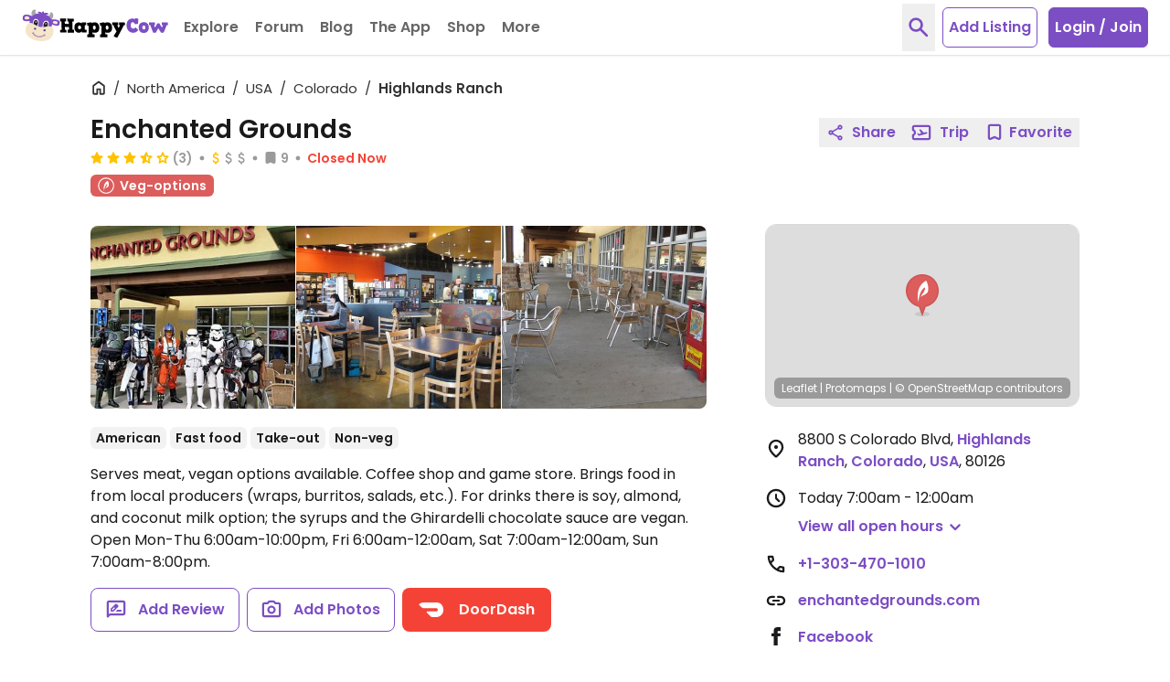

--- FILE ---
content_type: text/html; charset=UTF-8
request_url: https://www.happycow.net/reviews/enchanted-grounds-highlands-ranch-68620
body_size: 42361
content:
<!DOCTYPE html>
<html lang="en" class="">
    <head>

                    <script type="text/javascript" async="async" data-noptimize="1" data-cfasync="false" src="//scripts.mediavine.com/tags/happycow.js"></script>
            <script type="application/javascript" src="/js/modules/happycow.cmp.js"></script>
        
        <script async src="https://www.googletagmanager.com/gtag/js?id=G-79WJN7JJ6F"></script>
        <script>
            const isUserInEurope = 0;
            const gaContentGroupNameValue = "listing_page";
            window.dataLayer = window.dataLayer || [];
            function gtag() {
                window.dataLayer.push(arguments);
            }
            gtag('consent', 'default', {
                ad_personalization: 'denied',
                ad_storage: 'denied',
                ad_user_data: 'denied',
                analytics_storage: isUserInEurope ? 'denied' : 'granted',
                wait_for_update: isUserInEurope ? 12000 : 0,
            });
            gtag('js', new Date());
            if (gaContentGroupNameValue) {
                gtag('config', "G-79WJN7JJ6F", {
                    content_group: gaContentGroupNameValue,
                });
            } else {
                gtag('config', "G-79WJN7JJ6F");
            }
        </script>

        <meta charset="utf-8">
        <meta http-equiv="X-UA-Compatible" content="IE=edge">
        <meta name="viewport" content="width=device-width, initial-scale=1, viewport-fit=cover">
                            
        <meta property="og:title" content="Enchanted Grounds - Highlands Ranch Colorado Restaurant - HappyCow">
        <meta property="og:type" content="article">
        <meta property="og:url" content="https://www.happycow.net/reviews/enchanted-grounds-highlands-ranch-68620">
        <meta property="og:image" content="https://images.happycow.net/venues/500/68/62/hcmp68620_133388.jpeg">
        <meta property="og:image:width" content="500">
        <meta property="og:image:height" content="281">

        <meta property="fb:app_id" content="202351993123002">

        
        <title>Enchanted Grounds - Highlands Ranch Colorado Restaurant - HappyCow</title>

        <link rel="dns-prefetch" href="https://d1mvj2ulps5lli.cloudfront.net" />
        <link rel="preconnect" href="https://d1mvj2ulps5lli.cloudfront.net" crossorigin/>

        <link rel="dns-prefetch" href="https://connect.facebook.net" />
        <link rel="preconnect" href="https://connect.facebook.net" crossorigin/>

        <link rel="dns-prefetch" href="https://www.facebook.com" />
        <link rel="preconnect" href="https://www.facebook.com" crossorigin/>

        <link rel="dns-prefetch" href="https://tpc.googlesyndication.com" />
        <link rel="preconnect" href="https://tpc.googlesyndication.com" crossorigin/>

        <link rel="dns-prefetch" href="https://fonts.googleapis.com" />
        <link rel="preconnect" href="https://fonts.googleapis.com" crossorigin/>

        <link rel="dns-prefetch" href="https://securepubads.g.doubleclick.net" />
        <link rel="preconnect" href="https://securepubads.g.doubleclick.net" crossorigin/>

        <link rel="dns-prefetch" href="https://adservice.google.com" />
        <link rel="preconnect" href="https://adservice.google.com" crossorigin/>

        <link rel="dns-prefetch" href="https://www.googletagservices.com" />
        <link rel="preconnect" href="https://www.googletagservices.com" crossorigin/>

        <link rel="dns-prefetch" href="https://fonts.gstatic.com" />
        <link rel="preconnect" href="https://fonts.gstatic.com" crossorigin />

        <link rel="dns-prefetch" href="https://www.google.com" />
        <link rel="preconnect" href="https://www.google.com" crossorigin/>

        <link rel="dns-prefetch" href="https://pagead2.googlesyndication.com" />
        <link rel="preconnect" href="https://pagead2.googlesyndication.com" crossorigin/>

        <link rel="dns-prefetch" href="https://ajax.googleapis.com" />
        <link rel="preconnect" href="https://ajax.googleapis.com" crossorigin/>

        <link rel="dns-prefetch" href="https://accounts.google.com" />
        <link rel="preconnect" href="https://accounts.google.com" crossorigin/>

        <link rel="preload" as="font" type="font/woff2" href="/fonts/poppins-v20-latin-regular.woff2" crossorigin>
        <link rel="preload" as="font" type="font/woff2" href="/fonts/poppins-v20-latin-600.woff2" crossorigin>

        <link rel="apple-touch-icon" sizes="180x180" href="/img/hc-apple-touch-icon.png">
        <link rel="icon" type="image/png" sizes="32x32" href="/img/favicon-hc-32x32.png">
        <link rel="icon" type="image/png" sizes="16x16" href="/img/favicon-hc-16x16.png">
        <link rel="manifest" href="/site.webmanifest.json">
        <meta name="msapplication-TileColor" content="#603cba">
        <meta name="theme-color" content="#ffffff">

        
                    
            <meta name="description" content="Reviews of vegan-friendly restaurant Enchanted Grounds in Highlands Ranch, Colorado, USA" />
            <meta property="og:description" content="Reviews of vegan-friendly restaurant Enchanted Grounds in Highlands Ranch, Colorado, USA" />
            
        
                    
            <meta name="keywords" content="Enchanted Grounds, veg-friendly, vegetarian, vegetarian-friendly, restaurant" />
            
        
        
                    <link rel="canonical" href="https://www.happycow.net/reviews/enchanted-grounds-highlands-ranch-68620" />
        
        
                    
                    
                    <style>.page-content{opacity:0;visibility:hidden;}</style>
        
    </head>
    <body id="web-listing" class="web listing category-">

        <noscript>
            <div>
                <div class="bg-red-500 text-center">
                    <h4 class="text-white text-xl leading-normal py-2">Looks like your browser doesn't support JavaScript. HappyCow may not work without JavaScript enabled.</h4>
                </div>
                <a href="/" title="Homepage">
                    <img src="/img/happycow-logo.svg" alt="Happycow Logo" class="mx-auto my-5 px-4 w-full max-w-[400px]">
                </a>
            </div>
        </noscript>

                <div class="page-content">
        
            <div id="full-site-content" class="main-content" data-unobserve="false">
                
                    
<nav class="navbar fixed bg-white left-0 right-0 top-0 shadow-sm border-b border-gray-200 z-30">
    <div class="container flex items-center px-2 xl:h-15 xl:max-w-full xl:px-6">

        <div class="navbar-header flex flex-1 items-center xl:mr-2">
                            <button type="button" id="btn-sidebar" class="btn-toggle btn-toggle-animation inline-block bg-transparent mt-1 -mx-1 p-1 xl:hidden" aria-label="Toggle Menu" data-open="false">
                    <span class="btn-toggle-box w-5 relative inline-block">
                        <span class="btn-toggle-inner block"></span>
                    </span>
                </button>
                        <a class="navbar-brand ml-4 mr-1 xl:mr-0 xl:ml-0" href="/" title="Homepage">
                <img src="/img/happycow-logo.svg" alt="HappyCow Logo" class="navbar-brand-image">
            </a>
        </div>

        <div class="navbar-collapse bg-primary-500 fixed left-0 overflow-y-auto xl:relative xl:flex xl:items-center xl:h-15" data-open="false">
                            <ul class="navbar-nav nav xl:flex xl:items-center">

                    <li class="dropdown nav-item dropdown xl-open-hover">
                        <a tabindex="0" class="dropdown-toggle nav-link cursor-pointer border-dashed border-b border-primary-100 px-5 py-4 text-white flex items-center xl:relative xl:overflow-hidden xl:text-gray-600 xl:border-b-0" aria-haspopup="true" aria-expanded="false" title="Restaurants and Stores" role="button">
                            Explore
                            <svg class="inline-flex h-5 w-5 ml-0.5 mt-0.5 xl:hidden" viewBox="0 -960 960 960" xmlns="http://www.w3.org/2000/svg" fill="currentColor">
    <path d="M480-356.739q-8.957 0-17.152-3.098-8.196-3.098-14.913-9.815L264.174-553.413Q251.5-566.087 251.5-585.239t12.674-31.826q12.674-12.674 31.826-12.674t31.826 12.674L480-464.891l152.174-152.174q12.674-12.674 31.826-12.674t31.826 12.674q12.674 12.674 12.674 31.826t-12.674 31.826L512.065-369.652q-6.717 6.717-14.913 9.815-8.195 3.098-17.152 3.098Z"/>
</svg>                        </a>
                        <ul class="dropdown-menu text-white hidden xl:absolute xl:pb-3 xl:px-4 xl:divide-y xl:divide-primary-100" role="menu">
                            <li class="dropdown-item" role="menuitem" tabindex="-1">
                                <form id="location-nearby-form-navbar" action="/searchmap" method="GET">
                                    <input type="hidden" name="lat" id="lat-nearby-navbar" value="">
                                    <input type="hidden" name="lng" id="lng-nearby-navbar" value="">
                                    <a id="geolocate-user-nearby-btn" class="font-normal px-5 py-1 block xl:px-0 current-location" role="button" title="Restaurant Near Me">Nearby</a>
                                </form>
                            </li>
                            <li class="dropdown-item" role="menuitem" tabindex="-1">
                                <a class="font-normal px-5 py-1 block xl:px-0 current-location" href="/best-restaurants/top-rated-vegan-restaurants" title="Top Rated Cities" data-analytics="top-rated">Top Rated</a>
                            </li>
                            <li class="dropdown-item" role="menuitem" tabindex="-1">
                                <a class="font-normal px-5 py-1 block xl:px-0" href="/vegtopics/travel/bb-retreats" title="Vegetarian-Friendly Bed and Breakfast and Resorts">B&amp;B Retreats</a>
                            </li>
                            <li class="dropdown-item" role="menuitem" tabindex="-1">
                                <a class="font-normal px-5 py-1 block xl:px-0" href="/add-listing" title="Submit a Vegetarian Restaurant">Add a Listing</a>
                            </li>
                            <li class="dropdown-item" role="menuitem" tabindex="-1">
                                <a class="font-normal px-5 py-1 block xl:px-0" href="/members/write-review" title="Write Some Reviews">Write Review</a>
                            </li>
                        </ul>
                    </li>

                    <li class="nav-item">
                        <a class="nav-link block border-dashed border-b border-primary-100 px-5 py-4 text-white xl:text-gray-600 xl:border-b-0" data-click="observer" data-observe-type="navigation-forum" href="/forum" title="Forum" data-analytics="forum">Forum</a>
                    </li>

                    <li class="nav-item">
                        <a class="nav-link block border-dashed border-b border-primary-100 px-5 py-4 text-white xl:text-gray-600 xl:border-b-0" data-click="observer" data-observe-type="navigation-blog" href="/blog" title="Blog" data-analytics="blog">Blog</a>
                    </li>

                    <li class="nav-item members-search-item hidden">
                        <a class="nav-link block border-dashed border-b border-primary-100 px-5 py-4 text-white xl:text-gray-600 xl:border-b-0" data-click="observer" data-observe-type="navigation-community" href="/members/search" title="Community" data-analytics="community">Community</a>
                    </li>

                    <li class="nav-item">
                        <a class="nav-link block border-dashed border-b border-primary-100 px-5 py-4 text-white xl:text-gray-600 xl:border-b-0" href="/mobile" title="Mobile Version Info" data-click="observer" data-observe-type="navigation-app" data-analytics="the-app">The App</a>
                    </li>

                    <li class="nav-item">
                        <a class="nav-link block border-dashed border-b border-primary-100 px-5 py-4 text-white xl:text-gray-600 xl:border-b-0" href="/vegan-store" title="HappyCow Vegan Store" data-click="observer" data-observe-type="navigation-vegan-store" data-analytics="shop">Shop</a>
                    </li>
                    
                    <li class="nav-item dropdown xl-open-hover">
                        <a tabindex="0" class="dropdown-toggle nav-link cursor-pointer border-dashed border-b border-primary-100 px-5 py-4 text-white flex items-center xl:relative xl:overflow-hidden xl:text-gray-600 xl:border-b-0" aria-haspopup="true" aria-expanded="false" title="More" role="button">
                            More
                            <svg class="inline-flex h-5 w-5 ml-0.5 mt-0.5 xl:hidden" viewBox="0 -960 960 960" xmlns="http://www.w3.org/2000/svg" fill="currentColor">
    <path d="M480-356.739q-8.957 0-17.152-3.098-8.196-3.098-14.913-9.815L264.174-553.413Q251.5-566.087 251.5-585.239t12.674-31.826q12.674-12.674 31.826-12.674t31.826 12.674L480-464.891l152.174-152.174q12.674-12.674 31.826-12.674t31.826 12.674q12.674 12.674 12.674 31.826t-12.674 31.826L512.065-369.652q-6.717 6.717-14.913 9.815-8.195 3.098-17.152 3.098Z"/>
</svg>                        </a>
                        <ul class="dropdown-menu text-white hidden xl:absolute xl:pb-3 xl:px-4 xl:divide-y xl:divide-primary-100" role="menu">
                            <li role="menuitem" tabindex="-1">
                                <a class="font-normal px-5 py-1 block xl:px-0" href="/recipes" title="Recipes" data-analytics="more-recipes">Recipes</a>
                            </li>
                            <li role="menuitem" tabindex="-1">
                                <a class="font-normal px-5 py-1 block xl:px-0" href="/vegtopics/diet/vegan" title="Why Vegan?" data-analytics="more-why-vegan">Why Vegan?</a>
                            </li>
                            <li role="menuitem" tabindex="-1">
                                <a class="font-normal px-5 py-1 block xl:px-0" href="/vegtopics/travel" title="Travel Tips" data-analytics="more-travel-trips">Travel Tips</a>
                            </li>
                            <li role="menuitem" tabindex="-1">
                                <a class="font-normal px-5 py-1 block xl:px-0" href="/vegtopics/resources" title="Resources" data-analytics="more-resources">Resources</a>
                            </li>
                        </ul>
                    </li>

                </ul>
            
                            <ul id="navbar-logged-in" class="nav nav-right logged-in flex hidden items-center xl:ml-auto xl:h-15"></ul>

                <ul id="navbar-logged-out" class="nav nav-right logged-out items-center flex xl:ml-auto xl:h-15 pointer-events-none opacity-50">
                                            <li>
                            <button type="button" class="btn-toggle-search text-primary-500 text-xl px-1 p-3 mr-2 hidden xl:block" aria-label="toggle search">
                                <svg class="inline-flex h-7 w-7" viewBox="0 -960 960 960" xmlns="http://www.w3.org/2000/svg" fill="currentColor">
    <path d="M378.087-314.5q-111.152 0-188.326-77.174Q112.587-468.848 112.587-580q0-111.152 77.174-188.326Q266.935-845.5 378.087-845.5q111.152 0 188.326 77.174Q643.587-691.152 643.587-580q0 44.478-13.522 83.12-13.521 38.641-36.565 68.163l222.087 222.326q12.674 12.913 12.674 31.945 0 19.033-12.913 31.707-12.674 12.674-31.826 12.674t-31.826-12.674L529.848-364.587q-29.761 23.044-68.642 36.565-38.88 13.522-83.119 13.522Zm0-91q72.848 0 123.674-50.826Q552.587-507.152 552.587-580q0-72.848-50.826-123.674Q450.935-754.5 378.087-754.5q-72.848 0-123.674 50.826Q203.587-652.848 203.587-580q0 72.848 50.826 123.674Q305.239-405.5 378.087-405.5Z"/>
</svg>                            </button>
                        </li>
                                                <li class="flex justify-center w-full xl:w-auto mt-6 mb-6">
                            <a href="/add-listing" class="btn-add-listing bg-white rounded-md text-center text-primary-500 xl:border xl:border-primary-500">
                                Add Listing
                            </a>
                        </li>
                        <li class="hidden xl:block">
                            <button type="button" class="btn-login rounded-md text-center ml-3 border border-primary-500 bg-primary-500 hover:bg-primary-300 hover:border-primary-300 tranistion-colors duration-200" data-trigger="modal" data-hc-target=".modal-login" data-click="observer"
                                data-observe-type="nav-login-join-dialog">
                                Login / Join
                            </button>
                        </li>
                                                        </ul>
                    </div>

                    <div class="navbar-notifications hidden flex-0-0-auto xl:pr-2"></div>
        
        <div class="navbar-mobile-btn flex-0-0-auto ml-auto xl:hidden">
                            <button type="button" class="btn-toggle-search text-primary-500 text-xl px-1 p-3 mr-1" aria-label="toggle search">
                    <svg class="inline-flex h-7 w-7" viewBox="0 -960 960 960" xmlns="http://www.w3.org/2000/svg" fill="currentColor">
    <path d="M378.087-314.5q-111.152 0-188.326-77.174Q112.587-468.848 112.587-580q0-111.152 77.174-188.326Q266.935-845.5 378.087-845.5q111.152 0 188.326 77.174Q643.587-691.152 643.587-580q0 44.478-13.522 83.12-13.521 38.641-36.565 68.163l222.087 222.326q12.674 12.913 12.674 31.945 0 19.033-12.913 31.707-12.674 12.674-31.826 12.674t-31.826-12.674L529.848-364.587q-29.761 23.044-68.642 36.565-38.88 13.522-83.119 13.522Zm0-91q72.848 0 123.674-50.826Q552.587-507.152 552.587-580q0-72.848-50.826-123.674Q450.935-754.5 378.087-754.5q-72.848 0-123.674 50.826Q203.587-652.848 203.587-580q0 72.848 50.826 123.674Q305.239-405.5 378.087-405.5Z"/>
</svg>                </button>
                <button type="button" class="py-1 px-2 bg-primary-500 hover:bg-primary-300 rounded-md" data-trigger="modal" data-hc-target=".modal-login" data-click="observer" data-observe-type="nav-login-join-dialog">
                    Login / Join
                </button>
                                </div>

    </div>
</nav>

    <div class="search-overlay bg-white fixed inset-y-0 inset-x-0 h-full z-50 fadeIn hidden before:fixed before:inset-y-0 before:inset-x-0 before:w-screen before:h-screen before:bg-white: before:-z-1">
    <div class="search-overlay-content container py-5 h-full">
        <div class="mt-4 sm:mt-0 sm:flex sm:items-center sm:justify-between">
            <h1 class="text-3xl leading-tight ml-3 md:ml-5 sm:pr-3">Search HappyCow</h1>
            <button type="button" class="btn-toggle-search absolute top-0 right-0 hover:text-red-500 transition-all duration-200 text-base-500 text-xl p-3 sm:relative md:mr-2" aria-label="close search">
                <svg class="h-6 w-6" viewbox="0 -960 960 960" xmlns="http://www.w3.org/2000/svg" fill="currentColor">
    <path d="M256-192.348 192.348-256l224-224-224-224L256-767.652l224 224 224-224L767.652-704l-224 224 224 224L704-192.348l-224-224-224 224Z"/>
</svg>            </button>
        </div>
        <nav class="h-auto relative overflow-hidden mt-3 -mb-4 px-3 md:px-5" aria-label="nav tabs">
            <ul class="nav-tabs container flex flex-nowrap overflow-x-auto space-x-3 pt-1 pb-4 items-center" role="tablist">
                <li role="presentation" class="nav-item text-base-500 rounded-md mb-1 active">
                    <a href="#all-overlay" class="nav-link hover:text-primary-500 transition-all duration-200 text-sm flex items-center leading-normal px-2 py-2" aria-controls="all-tab" role="tab" data-trigger="tab" id="all-tab">
                        All
                    </a>
                </li>
                <li role="presentation" class="nav-item text-base-500 rounded-md mb-1">
                    <a href="#city-overlay" class="nav-link hover:text-primary-500 transition-all duration-200 text-sm flex items-center leading-normal px-2 py-2" aria-controls="city-tab" role="tab" data-trigger="tab" id="city-tab">
                        Cities
                    </a>
                </li>
                <li role="presentation" class="nav-item text-base-500 rounded-md mb-1">
                    <a href="#business-overlay" class="nav-link hover:text-primary-500 transition-all duration-200 text-sm flex items-center leading-normal px-2 py-2" aria-controls="business-tab" role="tab" data-trigger="tab" id="business-tab">
                        Businesses
                    </a>
                </li>
                <li role="presentation" class="nav-item members-search-item text-base-500 rounded-md mb-1 hidden">
                    <a href="/members/search" class="nav-link hover:text-primary-500 transition-all duration-200 text-sm flex items-center leading-normal px-2 py-2">
                        Members
                    </a>
                </li>
                <li role="presentation" class="nav-item text-base-500 rounded-md mb-1">
                    <a href="#famous-overlay" class="nav-link hover:text-primary-500 transition-all duration-200 text-sm flex items-center leading-normal px-2 py-2" aria-controls="famous-tab" role="tab" data-trigger="tab" id="famous-tab">
                        Famous
                    </a>
                </li>
                <li role="presentation" class="nav-item text-base-500 rounded-md mb-1">
                    <a href="#recipes-overlay" class="nav-link hover:text-primary-500 transition-all duration-200 text-sm flex items-center leading-normal px-2 py-2" aria-controls="recipes-tab" role="tab" data-trigger="tab" id="recipes-tab">
                        Recipes
                    </a>
                </li>
                <li role="presentation" class="nav-item text-base-500 rounded-md mb-1">
                    <a href="#forums-overlay" class="nav-link hover:text-primary-500 transition-all duration-200 text-sm flex items-center leading-normal px-2 py-2" aria-controls="forum-tab" role="tab" data-trigger="tab" id="forum-tab">
                        Forum
                    </a>
                </li>
            </ul>
        </nav>

        <div id="tab-content-search-overlay" class="tab-content">
            <div role="tabpanel" class="tab-all tab-pane  active " id="all-overlay">
    <form class="search-overlay-form xl:px-5">
        <input type="hidden" name="V0F4MGEvbnlTV3VqWFphSUZ2S3l5QT09" class="_csrf" value="TXJibVA0d3hhNGdob1ZJS0g5UlR4ZEFBMTFvT0t0T1hHVk5iL3ZUU3Zaaz0">
        <div class="relative px-3 md:px-5 xl:px-0">
            <input autocomplete="off" type="text" class="query-search-input input-control appearance-none border border-gray-300 rounded-md w-full py-3 pl-3 pr-32 text-gray-800 placeholder-base-color leading-tight focus:outline-none focus:ring focus:border-input" name="query" placeholder="Search all">
            <div class="h-full flex items-center absolute right-0 mr-6 z-9 top-0 md:mr-8 xl:mr-3">
                <button type="submit" class="text-lg rounded-md w-auto px-2 h-8 bg-primary-500 hover:bg-primary-300 transition-all duration-200 text-white btn-search-overlay flex items-center">
                    <svg class="inline-flex h-4.5 w-4.5 mr-1 -mt-px" viewBox="0 -960 960 960" xmlns="http://www.w3.org/2000/svg" fill="currentColor">
    <path d="M378.087-314.5q-111.152 0-188.326-77.174Q112.587-468.848 112.587-580q0-111.152 77.174-188.326Q266.935-845.5 378.087-845.5q111.152 0 188.326 77.174Q643.587-691.152 643.587-580q0 44.478-13.522 83.12-13.521 38.641-36.565 68.163l222.087 222.326q12.674 12.913 12.674 31.945 0 19.033-12.913 31.707-12.674 12.674-31.826 12.674t-31.826-12.674L529.848-364.587q-29.761 23.044-68.642 36.565-38.88 13.522-83.119 13.522Zm0-91q72.848 0 123.674-50.826Q552.587-507.152 552.587-580q0-72.848-50.826-123.674Q450.935-754.5 378.087-754.5q-72.848 0-123.674 50.826Q203.587-652.848 203.587-580q0 72.848 50.826 123.674Q305.239-405.5 378.087-405.5Z"/>
</svg> Search
                </button>
            </div>
        </div>
        <div class="search-overlay-results-container overflow-y-auto">
            <ul class="search-overlay-results font-normal p-3 md:px-5 xl:px-0 hidden">
            </ul>
        </div>
    </form>
</div>
            <div role="tabpanel" class="tab-city tab-pane " id="city-overlay">
    <form class="search-overlay-form xl:px-5">
        <input type="hidden" name="V0F4MGEvbnlTV3VqWFphSUZ2S3l5QT09" class="_csrf" value="TXJibVA0d3hhNGdob1ZJS0g5UlR4ZEFBMTFvT0t0T1hHVk5iL3ZUU3Zaaz0">
        <div class="relative px-3 md:px-5 xl:px-0">
            <input autocomplete="off" type="text" class="query-search-input input-control appearance-none border border-gray-300 rounded-md w-full py-3 pl-3 pr-32 text-gray-800 placeholder-base-color leading-tight focus:outline-none focus:ring focus:border-input" name="query" placeholder="Search city">
            <div class="h-full flex items-center absolute right-0 mr-6 z-9 top-0 md:mr-8 xl:mr-3">
                <button type="submit" class="text-lg rounded-md w-auto px-2 h-8 bg-primary-500 hover:bg-primary-300 transition-all duration-200 text-white btn-search-overlay flex items-center">
                    <svg class="inline-flex h-4.5 w-4.5 mr-1 -mt-px" viewBox="0 -960 960 960" xmlns="http://www.w3.org/2000/svg" fill="currentColor">
    <path d="M378.087-314.5q-111.152 0-188.326-77.174Q112.587-468.848 112.587-580q0-111.152 77.174-188.326Q266.935-845.5 378.087-845.5q111.152 0 188.326 77.174Q643.587-691.152 643.587-580q0 44.478-13.522 83.12-13.521 38.641-36.565 68.163l222.087 222.326q12.674 12.913 12.674 31.945 0 19.033-12.913 31.707-12.674 12.674-31.826 12.674t-31.826-12.674L529.848-364.587q-29.761 23.044-68.642 36.565-38.88 13.522-83.119 13.522Zm0-91q72.848 0 123.674-50.826Q552.587-507.152 552.587-580q0-72.848-50.826-123.674Q450.935-754.5 378.087-754.5q-72.848 0-123.674 50.826Q203.587-652.848 203.587-580q0 72.848 50.826 123.674Q305.239-405.5 378.087-405.5Z"/>
</svg> Search
                </button>
            </div>
        </div>
        <div class="search-overlay-results-container overflow-y-auto">
            <ul class="search-overlay-results font-normal p-3 md:px-5 xl:px-0 hidden">
            </ul>
        </div>
    </form>
</div>
            <div role="tabpanel" class="tab-business tab-pane " id="business-overlay">
    <form class="search-overlay-form xl:px-5">
        <input type="hidden" name="V0F4MGEvbnlTV3VqWFphSUZ2S3l5QT09" class="_csrf" value="TXJibVA0d3hhNGdob1ZJS0g5UlR4ZEFBMTFvT0t0T1hHVk5iL3ZUU3Zaaz0">
        <div class="relative px-3 md:px-5 xl:px-0">
            <input autocomplete="off" type="text" class="query-search-input input-control appearance-none border border-gray-300 rounded-md w-full py-3 pl-3 pr-32 text-gray-800 placeholder-base-color leading-tight focus:outline-none focus:ring focus:border-input" name="query" placeholder="Search business">
            <div class="h-full flex items-center absolute right-0 mr-6 z-9 top-0 md:mr-8 xl:mr-3">
                <button type="submit" class="text-lg rounded-md w-auto px-2 h-8 bg-primary-500 hover:bg-primary-300 transition-all duration-200 text-white btn-search-overlay flex items-center">
                    <svg class="inline-flex h-4.5 w-4.5 mr-1 -mt-px" viewBox="0 -960 960 960" xmlns="http://www.w3.org/2000/svg" fill="currentColor">
    <path d="M378.087-314.5q-111.152 0-188.326-77.174Q112.587-468.848 112.587-580q0-111.152 77.174-188.326Q266.935-845.5 378.087-845.5q111.152 0 188.326 77.174Q643.587-691.152 643.587-580q0 44.478-13.522 83.12-13.521 38.641-36.565 68.163l222.087 222.326q12.674 12.913 12.674 31.945 0 19.033-12.913 31.707-12.674 12.674-31.826 12.674t-31.826-12.674L529.848-364.587q-29.761 23.044-68.642 36.565-38.88 13.522-83.119 13.522Zm0-91q72.848 0 123.674-50.826Q552.587-507.152 552.587-580q0-72.848-50.826-123.674Q450.935-754.5 378.087-754.5q-72.848 0-123.674 50.826Q203.587-652.848 203.587-580q0 72.848 50.826 123.674Q305.239-405.5 378.087-405.5Z"/>
</svg> Search
                </button>
            </div>
        </div>
        <div class="search-overlay-results-container overflow-y-auto">
            <ul class="search-overlay-results font-normal p-3 md:px-5 xl:px-0 hidden">
            </ul>
        </div>
    </form>
</div>
            <div role="tabpanel" class="tab-famous tab-pane " id="famous-overlay">
    <form class="search-overlay-form xl:px-5">
        <input type="hidden" name="V0F4MGEvbnlTV3VqWFphSUZ2S3l5QT09" class="_csrf" value="TXJibVA0d3hhNGdob1ZJS0g5UlR4ZEFBMTFvT0t0T1hHVk5iL3ZUU3Zaaz0">
        <div class="relative px-3 md:px-5 xl:px-0">
            <input autocomplete="off" type="text" class="query-search-input input-control appearance-none border border-gray-300 rounded-md w-full py-3 pl-3 pr-32 text-gray-800 placeholder-base-color leading-tight focus:outline-none focus:ring focus:border-input" name="query" placeholder="Search famous">
            <div class="h-full flex items-center absolute right-0 mr-6 z-9 top-0 md:mr-8 xl:mr-3">
                <button type="submit" class="text-lg rounded-md w-auto px-2 h-8 bg-primary-500 hover:bg-primary-300 transition-all duration-200 text-white btn-search-overlay flex items-center">
                    <svg class="inline-flex h-4.5 w-4.5 mr-1 -mt-px" viewBox="0 -960 960 960" xmlns="http://www.w3.org/2000/svg" fill="currentColor">
    <path d="M378.087-314.5q-111.152 0-188.326-77.174Q112.587-468.848 112.587-580q0-111.152 77.174-188.326Q266.935-845.5 378.087-845.5q111.152 0 188.326 77.174Q643.587-691.152 643.587-580q0 44.478-13.522 83.12-13.521 38.641-36.565 68.163l222.087 222.326q12.674 12.913 12.674 31.945 0 19.033-12.913 31.707-12.674 12.674-31.826 12.674t-31.826-12.674L529.848-364.587q-29.761 23.044-68.642 36.565-38.88 13.522-83.119 13.522Zm0-91q72.848 0 123.674-50.826Q552.587-507.152 552.587-580q0-72.848-50.826-123.674Q450.935-754.5 378.087-754.5q-72.848 0-123.674 50.826Q203.587-652.848 203.587-580q0 72.848 50.826 123.674Q305.239-405.5 378.087-405.5Z"/>
</svg> Search
                </button>
            </div>
        </div>
        <div class="search-overlay-results-container overflow-y-auto">
            <ul class="search-overlay-results font-normal p-3 md:px-5 xl:px-0 hidden">
            </ul>
        </div>
    </form>
</div>
            <div role="tabpanel" class="tab-recipes tab-pane " id="recipes-overlay">
    <form class="search-overlay-form xl:px-5">
        <input type="hidden" name="V0F4MGEvbnlTV3VqWFphSUZ2S3l5QT09" class="_csrf" value="TXJibVA0d3hhNGdob1ZJS0g5UlR4ZEFBMTFvT0t0T1hHVk5iL3ZUU3Zaaz0">
        <div class="relative px-3 md:px-5 xl:px-0">
            <input autocomplete="off" type="text" class="query-search-input input-control appearance-none border border-gray-300 rounded-md w-full py-3 pl-3 pr-32 text-gray-800 placeholder-base-color leading-tight focus:outline-none focus:ring focus:border-input" name="query" placeholder="Search recipes">
            <div class="h-full flex items-center absolute right-0 mr-6 z-9 top-0 md:mr-8 xl:mr-3">
                <button type="submit" class="text-lg rounded-md w-auto px-2 h-8 bg-primary-500 hover:bg-primary-300 transition-all duration-200 text-white btn-search-overlay flex items-center">
                    <svg class="inline-flex h-4.5 w-4.5 mr-1 -mt-px" viewBox="0 -960 960 960" xmlns="http://www.w3.org/2000/svg" fill="currentColor">
    <path d="M378.087-314.5q-111.152 0-188.326-77.174Q112.587-468.848 112.587-580q0-111.152 77.174-188.326Q266.935-845.5 378.087-845.5q111.152 0 188.326 77.174Q643.587-691.152 643.587-580q0 44.478-13.522 83.12-13.521 38.641-36.565 68.163l222.087 222.326q12.674 12.913 12.674 31.945 0 19.033-12.913 31.707-12.674 12.674-31.826 12.674t-31.826-12.674L529.848-364.587q-29.761 23.044-68.642 36.565-38.88 13.522-83.119 13.522Zm0-91q72.848 0 123.674-50.826Q552.587-507.152 552.587-580q0-72.848-50.826-123.674Q450.935-754.5 378.087-754.5q-72.848 0-123.674 50.826Q203.587-652.848 203.587-580q0 72.848 50.826 123.674Q305.239-405.5 378.087-405.5Z"/>
</svg> Search
                </button>
            </div>
        </div>
        <div class="search-overlay-results-container overflow-y-auto">
            <ul class="search-overlay-results font-normal p-3 md:px-5 xl:px-0 hidden">
            </ul>
        </div>
    </form>
</div>
            <div role="tabpanel" class="tab-forums tab-pane " id="forums-overlay">
    <form class="search-overlay-form xl:px-5">
        <input type="hidden" name="V0F4MGEvbnlTV3VqWFphSUZ2S3l5QT09" class="_csrf" value="TXJibVA0d3hhNGdob1ZJS0g5UlR4ZEFBMTFvT0t0T1hHVk5iL3ZUU3Zaaz0">
        <div class="relative px-3 md:px-5 xl:px-0">
            <input autocomplete="off" type="text" class="query-search-input input-control appearance-none border border-gray-300 rounded-md w-full py-3 pl-3 pr-32 text-gray-800 placeholder-base-color leading-tight focus:outline-none focus:ring focus:border-input" name="query" placeholder="Search forums">
            <div class="h-full flex items-center absolute right-0 mr-6 z-9 top-0 md:mr-8 xl:mr-3">
                <button type="submit" class="text-lg rounded-md w-auto px-2 h-8 bg-primary-500 hover:bg-primary-300 transition-all duration-200 text-white btn-search-overlay flex items-center">
                    <svg class="inline-flex h-4.5 w-4.5 mr-1 -mt-px" viewBox="0 -960 960 960" xmlns="http://www.w3.org/2000/svg" fill="currentColor">
    <path d="M378.087-314.5q-111.152 0-188.326-77.174Q112.587-468.848 112.587-580q0-111.152 77.174-188.326Q266.935-845.5 378.087-845.5q111.152 0 188.326 77.174Q643.587-691.152 643.587-580q0 44.478-13.522 83.12-13.521 38.641-36.565 68.163l222.087 222.326q12.674 12.913 12.674 31.945 0 19.033-12.913 31.707-12.674 12.674-31.826 12.674t-31.826-12.674L529.848-364.587q-29.761 23.044-68.642 36.565-38.88 13.522-83.119 13.522Zm0-91q72.848 0 123.674-50.826Q552.587-507.152 552.587-580q0-72.848-50.826-123.674Q450.935-754.5 378.087-754.5q-72.848 0-123.674 50.826Q203.587-652.848 203.587-580q0 72.848 50.826 123.674Q305.239-405.5 378.087-405.5Z"/>
</svg> Search
                </button>
            </div>
        </div>
        <div class="search-overlay-results-container overflow-y-auto">
            <ul class="search-overlay-results font-normal p-3 md:px-5 xl:px-0 hidden">
            </ul>
        </div>
    </form>
</div>
        </div>
    </div>
</div>

    <div id="authentication-modal" class="modal modal-login block overflow-x-hidden overflow-y-auto fixed inset-y-0 inset-x-0 z-60 bg-white lg:py-4 lg:items-center lg:bg-transparent xl:py-0" tabindex="0" role="dialog" aria-labelledby="authentication-modal" data-confirm-exit="false">
    <div class="modal-dialog relative w-auto min-h-full mx-auto lg:h-auto lg:min-h-auto" role="document">
        <div class="relative w-full min-h-full pt-6 pb-9 shadow-none lg:h-auto lg:py-0 lg:rounded-xl lg:bg-white">
            <div class="lg:flex">
                <div class="modal-dialog-left hidden lg:block lg:relative lg:rounded-l-xl lg:overflow-hidden">
                    <figure class="relative w-full h-full">
                        <img src="[data-uri]" data-src="/img/login-social.jpg" class="absolute inset-y-0 inset-x-0 w-full h-full object-cover lazy-js-image" alt="modal login image">
                        <figcaption class="relative flex flex-col justify-center h-full pl-12">
                            <img src="/img/hc-logo-white.png" alt="HappyCow logo" class="w-44">
                            <p class="text-tab-login text-normal leading-normal text-white text-xl mt-4">Welcome to HappyCow!</p>
                            <p class="text-tab-register text-normal leading-normal text-white text-xl mt-4 hidden">Join the largest vegan and vegetarian community in the world.</p>
                        </figcaption>
                    </figure>
                </div>
                <div class="modal-dialog-right w-full lg:py-12 lg:relative">
                    <div class="modal-header flex justify-between items-center px-9 lg:px-12 lg:relative">
                        <span class="modal-title lg:hidden">
                            <img src="/img/hc-logo-name.png" alt="HappyCow logo" class="w-44">
                        </span>
                        <button type='button' class="modal-close ml-auto -mr-5 h-7 w-7 flex justify-center items-center border border-gray-300 rounded-full lg:h-8 lg:w-8 lg:absolute lg:top-0 lg:right-0 lg:-mt-8 lg:mr-5 group transition-colors duration-200 ease-in-out" data-release="modal" aria-label="Close">
                            <svg class="pointer-events-none text-base-500 h-4 w-4 lg:w-5 lg:h-5 group-hover:text-primary-500" viewbox="0 -960 960 960" xmlns="http://www.w3.org/2000/svg" fill="currentColor">
    <path d="M256-192.348 192.348-256l224-224-224-224L256-767.652l224 224 224-224L767.652-704l-224 224 224 224L704-192.348l-224-224-224 224Z"/>
</svg>                        </button>
                    </div>

                    <div class="modal-content auth-content mt-8 px-9 lg:px-12 lg:mt-0">
                        <nav class="nav-tabs nav-tabs-line" aria-label="nav tabs">
                            <ul class="nav-tabs flex" role="tablist">
                                <li role="presentation" class="nav-item nav-item-login py-3 relative active">
                                    <a href="#login-tab" class="nav-link text-2xl" aria-controls="login-tab" role="tab" data-trigger="tab">
                                        Login
                                    </a>
                                </li>
                                <li role="presentation" class="nav-item nav-item-register py-3 relative ml-10">
                                    <a href="#register-tab" class="nav-link text-2xl" aria-controls="register-tab" role="tab" data-trigger="tab">
                                        Sign Up
                                    </a>
                                </li>
                            </ul>
                        </nav>
                        <div id="tab-content-auth" class="tab-content mt-4 lg:mt-0">
                            <div role="tabpanel" class="tab-pane tab-login active" id="login-tab">
                                <div class="space-x-4 flex justify-center mt-5">
    <div class="login-facebook">
        <a class="btn-fb-login border border-gray-300 bg-white flex items-center justify-center h-10 w-10 rounded-full hover:bg-g-lighted-blue hover:border-g-light-blue focus:border-g-light-blue focus:bg-g-lighted-blue active:bg-g-light-blue transition-all duration-200 ease-in-out" role="button" tabindex="0" aria-label="login with Facebook">
            <svg class="text-facebook inline-flex h-5 w-5" viewBox="0 0 24 24" fill="none" stroke="none" xmlns="http://www.w3.org/2000/svg">
    <path d="M9.5 8.66667H7V12H9.5V22H13.6667V12H16.7017L17 8.66667H13.6667V7.2775C13.6667 6.48167 13.8267 6.16667 14.5958 6.16667H17V2H13.8267C10.83 2 9.5 3.31917 9.5 5.84583V8.66667Z" fill="currentColor"/>
</svg>
        </a>
    </div>
    <div class="modal-login-google h-10 w-10">
        <div class="btn-google-auth relative h-11 overflow-hidden"></div>
        <div class="btn-google-placeholder pointer-events-none opacity-50 bg-gray-200 block border border-gray-300 flex items-center justify-center h-10 w-10 rounded-full">
    <svg version="1.1" class="-mt-0.5" xmlns="http://www.w3.org/2000/svg" width="16px" height="20px" viewBox="0 0 46 40">
        <g>
            <path fill="#EA4335" d="M24 9.5c3.54 0 6.71 1.22 9.21 3.6l6.85-6.85C35.9 2.38 30.47 0 24 0 14.62 0 6.51 5.38 2.56 13.22l7.98 6.19C12.43 13.72 17.74 9.5 24 9.5z"></path>
            <path fill="#4285F4" d="M46.98 24.55c0-1.57-.15-3.09-.38-4.55H24v9.02h12.94c-.58 2.96-2.26 5.48-4.78 7.18l7.73 6c4.51-4.18 7.09-10.36 7.09-17.65z"></path>
            <path fill="#FBBC05" d="M10.53 28.59c-.48-1.45-.76-2.99-.76-4.59s.27-3.14.76-4.59l-7.98-6.19C.92 16.46 0 20.12 0 24c0 3.88.92 7.54 2.56 10.78l7.97-6.19z"></path>
            <path fill="#34A853" d="M24 48c6.48 0 11.93-2.13 15.89-5.81l-7.73-6c-2.15 1.45-4.92 2.3-8.16 2.3-6.26 0-11.57-4.22-13.47-9.91l-7.98 6.19C6.51 42.62 14.62 48 24 48z"></path>
            <path fill="none" d="M0 0h48v48H0z"></path>
        </g>
    </svg>
</div>    </div>
    <div class="login-apple">
        <a class="btn-apple-register border border-gray-300 bg-white flex items-center justify-center h-10 w-10 rounded-full hover:bg-g-lighted-blue hover:border-g-light-blue focus:border-g-light-blue focus:bg-g-lighted-blue active:bg-g-light-blue transition-all duration-200 ease-in-out" role="button" tabindex="0" aria-label="login with Apple">
            <svg class="inline-flex h-5 w-5 -mt-0.5" version="1.1" xmlns="http://www.w3.org/2000/svg" xmlns:xlink="http://www.w3.org/1999/xlink"
    viewBox="0 0 305 305" stroke="currentColor" fill="currentColor">
    <g>
        <path d="M40.738,112.119c-25.785,44.745-9.393,112.648,19.121,153.82C74.092,286.523,88.502,305,108.239,305
            c0.372,0,0.745-0.007,1.127-0.022c9.273-0.37,15.974-3.225,22.453-5.984c7.274-3.1,14.797-6.305,26.597-6.305
            c11.226,0,18.39,3.101,25.318,6.099c6.828,2.954,13.861,6.01,24.253,5.815c22.232-0.414,35.882-20.352,47.925-37.941
            c12.567-18.365,18.871-36.196,20.998-43.01l0.086-0.271c0.405-1.211-0.167-2.533-1.328-3.066c-0.032-0.015-0.15-0.064-0.183-0.078
            c-3.915-1.601-38.257-16.836-38.618-58.36c-0.335-33.736,25.763-51.601,30.997-54.839l0.244-0.152
            c0.567-0.365,0.962-0.944,1.096-1.606c0.134-0.661-0.006-1.349-0.386-1.905c-18.014-26.362-45.624-30.335-56.74-30.813
            c-1.613-0.161-3.278-0.242-4.95-0.242c-13.056,0-25.563,4.931-35.611,8.893c-6.936,2.735-12.927,5.097-17.059,5.097
            c-4.643,0-10.668-2.391-17.645-5.159c-9.33-3.703-19.905-7.899-31.1-7.899c-0.267,0-0.53,0.003-0.789,0.008
            C78.894,73.643,54.298,88.535,40.738,112.119z"/>
        <path d="M212.101,0.002c-15.763,0.642-34.672,10.345-45.974,23.583c-9.605,11.127-18.988,29.679-16.516,48.379
            c0.155,1.17,1.107,2.073,2.284,2.164c1.064,0.083,2.15,0.125,3.232,0.126c15.413,0,32.04-8.527,43.395-22.257
            c11.951-14.498,17.994-33.104,16.166-49.77C214.544,0.921,213.395-0.049,212.101,0.002z"/>
    </g>
</svg>
        </a>
    </div>
</div>

<div class="mt-5 md:mt-6 relative flex items-center justify-center h-6">
    <div class="absolute w-full left-0 h-px bg-gray-200"></div>
    <div class="absolute text-muted text-sm bg-white uppercase px-5">or</div>
</div>

<form action="/members/login" method="POST" class="form mt-3 md:mt-4" id="login-form" novalidate>
    <input type="hidden" name="V0F4MGEvbnlTV3VqWFphSUZ2S3l5QT09" value="TXJibVA0d3hhNGdob1ZJS0g5UlR4ZEFBMTFvT0t0T1hHVk5iL3ZUU3Zaaz0" class="_csrf">
    <div>
        <label for="dialog-username" class="inline-block mb-1">Username or Email</label>
        <input class="appearance-none border border-gray-300 rounded-md w-full py-3 px-3 text-gray-800 placeholder-base-color leading-tight focus:outline-none focus:ring focus:border-input dialog-username" required id="dialog-username" placeholder="Username or Email" type="text">
        <div class="mt-1 mb-2 empty:hidden leading-tight font-normal text-xs text-red-500 help-block with-errors"></div>
    </div>

    <div class="mt-5">
        <label for="password" class="inline-block mb-1">Password</label>
        <div class="relative flex items-center">
            <input class="appearance-none border border-gray-300 rounded-md w-full py-3 pl-3 pr-9 text-gray-800 placeholder-base-color leading-tight focus:outline-none focus:ring focus:border-input dialog-password" required id="password" placeholder="Password" autocomplete="off" type="password">
            <button type="button" class="text-base-500 absolute toggle-password-visibility right-0 mr-3" aria-label="show or hide password">
                <svg class="pointer-events-none h-5 w-5" viewBox="0 -960 960 960" xmlns="http://www.w3.org/2000/svg" fill="currentColor">
    <path d="M480-320q75 0 127.5-52.5T660-500q0-75-52.5-127.5T480-680q-75 0-127.5 52.5T300-500q0 75 52.5 127.5T480-320Zm.042-77.022q-42.89 0-72.955-30.023-30.065-30.023-30.065-72.913t30.023-72.955q30.023-30.065 72.913-30.065t72.955 30.023q30.065 30.023 30.065 72.913t-30.023 72.955q-30.023 30.065-72.913 30.065ZM480-192.587q-135.435 0-247.37-72.478-111.934-72.478-176.413-191.913-5.717-10.196-8.456-21.011-2.74-10.815-2.74-22.011t2.74-22.011q2.739-10.815 8.456-21.011 64.479-119.435 176.413-191.913Q344.565-807.413 480-807.413t247.37 72.478q111.934 72.478 176.413 191.913 5.717 10.196 8.456 21.011T914.978-500q0 11.196-2.739 22.011t-8.456 21.011Q839.304-337.543 727.37-265.065 615.435-192.587 480-192.587ZM480-500Zm.021 220q112.74 0 207.001-59.62Q781.283-399.239 831.283-500q-50-100.761-144.283-160.38Q592.718-720 479.979-720q-112.74 0-207.001 59.62Q178.717-600.761 128.717-500q50 100.761 144.283 160.38Q367.282-280 480.021-280Z"/>
</svg>            </button>
        </div>
        <div class="mt-1 mb-3.5 empty:hidden leading-tight font-normal text-xs text-red-500 help-block with-errors"></div>
    </div>

    <div class="flex justify-between items-center mt-[11px]">
        <label class="flex items-center space-x-1.5 flex-0-0-auto" id="remember-label" for="remember">
            <input type="checkbox" id="remember" name="remember" class="dialog-remember checkbox-custom checkbox-custom-primary appearance-none h-4 w-4 border border-gray-300 rounded-full checked:bg-primary-100 checked:border-primary-100 focus:outline-none">
            <span class="text-base-500 font-normal text-sm leading-none">Remember me</span>
        </label>
        <a role="button" class="btn-forgot-password-toggle text-muted text-xs leading-normal font-normal transition-all duration-200 ease-in-out hover:text-primary-500">Forgot Password?</a>
    </div>

    <div class="mt-8">
        <button id="login" type="submit" class="block w-full rounded-md bg-primary-500 hover:bg-primary-300 transition-all ease-in duration-200 py-2">
           Login
        </button>
    </div>
</form>
                            </div>
                            <div role="tabpanel" class="tab-pane tab-register hidden" id="register-tab">
                                <h1 class="modal-title-step-2 mb-5 text-primary-500 text-2xl hidden lg:text-center lg:mx-auto">Signup</h1>

<p class="font-normal register-text lg:hidden lg:text-center">
    Join the largest vegan and vegetarian community in the world.
</p>

<div class="register-container">
    <button type="button" class="btn-toggler-prev hidden absolute top-0 left-0 mt-7 ml-5 font-normal text-base-500 transition-all duration-200 hover:text-primary-500 lg:mt-11 lg:ml-12">
        <svg class="h-6 w-6" viewBox="0 -960 960 960" xmlns="http://www.w3.org/2000/svg" fill="currentColor">
    <path d="M245.674-434.5H842.63q19.153 0 32.207-13.174 13.054-13.174 13.054-32.326t-13.173-32.326Q861.544-525.5 842.391-525.5H245.674l146.63-146.913q12.914-12.674 13.294-31.565.38-18.892-13.294-32.326-12.674-12.674-31.945-12.555-19.272.12-31.946 12.794L104.174-511.826q-6.718 6.717-9.696 14.913-2.978 8.196-2.978 17.152 0 8.957 2.978 17.033t9.696 14.793l224.239 224.479q12.674 12.674 31.446 12.793 18.771.12 32.445-12.793 13.674-13.674 13.674-32.327 0-18.652-13.674-32.326L245.674-434.5Z"/>
</svg>    </button>

    <div class="register-container-alert"></div>

    <div class="register-socials mt-5">
        <div class="space-x-4 flex justify-center">
            <div class="login-facebook">
                <a class="btn-fb-login border border-gray-300 bg-white flex items-center justify-center h-10 w-10 rounded-full hover:bg-g-lighted-blue hover:border-g-light-blue focus:border-g-light-blue focus:bg-g-lighted-blue active:bg-g-light-blue transition-all duration-200 ease-in-out" role="button" tabindex="0" aria-label="login with Facebook">
                    <svg class="text-facebook inline-flex h-5 w-5" viewBox="0 0 24 24" fill="none" stroke="none" xmlns="http://www.w3.org/2000/svg">
    <path d="M9.5 8.66667H7V12H9.5V22H13.6667V12H16.7017L17 8.66667H13.6667V7.2775C13.6667 6.48167 13.8267 6.16667 14.5958 6.16667H17V2H13.8267C10.83 2 9.5 3.31917 9.5 5.84583V8.66667Z" fill="currentColor"/>
</svg>
                </a>
            </div>
            <div class="modal-login-google h-10 w-10">
                <div class="btn-google-auth relative h-11 overflow-hidden"></div>
                <div class="btn-google-placeholder pointer-events-none opacity-50 bg-gray-200 block border border-gray-300 flex items-center justify-center h-10 w-10 rounded-full">
    <svg version="1.1" class="-mt-0.5" xmlns="http://www.w3.org/2000/svg" width="16px" height="20px" viewBox="0 0 46 40">
        <g>
            <path fill="#EA4335" d="M24 9.5c3.54 0 6.71 1.22 9.21 3.6l6.85-6.85C35.9 2.38 30.47 0 24 0 14.62 0 6.51 5.38 2.56 13.22l7.98 6.19C12.43 13.72 17.74 9.5 24 9.5z"></path>
            <path fill="#4285F4" d="M46.98 24.55c0-1.57-.15-3.09-.38-4.55H24v9.02h12.94c-.58 2.96-2.26 5.48-4.78 7.18l7.73 6c4.51-4.18 7.09-10.36 7.09-17.65z"></path>
            <path fill="#FBBC05" d="M10.53 28.59c-.48-1.45-.76-2.99-.76-4.59s.27-3.14.76-4.59l-7.98-6.19C.92 16.46 0 20.12 0 24c0 3.88.92 7.54 2.56 10.78l7.97-6.19z"></path>
            <path fill="#34A853" d="M24 48c6.48 0 11.93-2.13 15.89-5.81l-7.73-6c-2.15 1.45-4.92 2.3-8.16 2.3-6.26 0-11.57-4.22-13.47-9.91l-7.98 6.19C6.51 42.62 14.62 48 24 48z"></path>
            <path fill="none" d="M0 0h48v48H0z"></path>
        </g>
    </svg>
</div>            </div>
            <div class="login-apple">
                <a class="btn-apple-register border border-gray-300 bg-white flex items-center justify-center h-10 w-10 rounded-full hover:bg-g-lighted-blue hover:border-g-light-blue focus:border-g-light-blue focus:bg-g-lighted-blue active:bg-g-light-blue transition-all duration-200 ease-in-out" role="button" tabindex="0" aria-label="login with Apple">
                    <svg class="inline-flex h-5 w-5 -mt-0.5" version="1.1" xmlns="http://www.w3.org/2000/svg" xmlns:xlink="http://www.w3.org/1999/xlink"
    viewBox="0 0 305 305" stroke="currentColor" fill="currentColor">
    <g>
        <path d="M40.738,112.119c-25.785,44.745-9.393,112.648,19.121,153.82C74.092,286.523,88.502,305,108.239,305
            c0.372,0,0.745-0.007,1.127-0.022c9.273-0.37,15.974-3.225,22.453-5.984c7.274-3.1,14.797-6.305,26.597-6.305
            c11.226,0,18.39,3.101,25.318,6.099c6.828,2.954,13.861,6.01,24.253,5.815c22.232-0.414,35.882-20.352,47.925-37.941
            c12.567-18.365,18.871-36.196,20.998-43.01l0.086-0.271c0.405-1.211-0.167-2.533-1.328-3.066c-0.032-0.015-0.15-0.064-0.183-0.078
            c-3.915-1.601-38.257-16.836-38.618-58.36c-0.335-33.736,25.763-51.601,30.997-54.839l0.244-0.152
            c0.567-0.365,0.962-0.944,1.096-1.606c0.134-0.661-0.006-1.349-0.386-1.905c-18.014-26.362-45.624-30.335-56.74-30.813
            c-1.613-0.161-3.278-0.242-4.95-0.242c-13.056,0-25.563,4.931-35.611,8.893c-6.936,2.735-12.927,5.097-17.059,5.097
            c-4.643,0-10.668-2.391-17.645-5.159c-9.33-3.703-19.905-7.899-31.1-7.899c-0.267,0-0.53,0.003-0.789,0.008
            C78.894,73.643,54.298,88.535,40.738,112.119z"/>
        <path d="M212.101,0.002c-15.763,0.642-34.672,10.345-45.974,23.583c-9.605,11.127-18.988,29.679-16.516,48.379
            c0.155,1.17,1.107,2.073,2.284,2.164c1.064,0.083,2.15,0.125,3.232,0.126c15.413,0,32.04-8.527,43.395-22.257
            c11.951-14.498,17.994-33.104,16.166-49.77C214.544,0.921,213.395-0.049,212.101,0.002z"/>
    </g>
</svg>
                </a>
            </div>
        </div>

        <div class="mt-5 md:mt-6 relative flex items-center justify-center h-6">
            <div class="absolute w-full left-0 h-px bg-gray-200"></div>
            <div class="absolute text-muted text-sm bg-white uppercase px-5">or</div>
        </div>
    </div>

    <form method="POST" id="modal-register-form" class="mt-3 md:mt-4" novalidate>
        <div class="register-placeholder">
    <div class="placeholder-block mt-5">
        <div class="placeholder-slot min-h-auto">
            <div class="h-6 w-2/5 relative top-0 bg-gray-200"></div>
            <div class="h-8 w-full mt-4 relative top-0 bg-gray-200"></div>
        </div>
    </div>
    <div class="placeholder-block mt-5">
        <div class="placeholder-slot min-h-auto">
            <div class="h-6 w-2/5 relative top-0 bg-gray-200"></div>
            <div class="h-8 w-full mt-4 relative top-0 bg-gray-200"></div>
        </div>
    </div>
    <div class="placeholder-block mt-5">
        <div class="placeholder-slot min-h-auto">
            <div class="h-6 w-2/5 relative top-0 bg-gray-200"></div>
            <div class="h-8 w-full mt-4 relative top-0 bg-gray-200"></div>
        </div>
    </div>
    <div class="placeholder-block mt-8">
        <div class="placeholder-slot min-h-auto">
            <div class="h-8 w-full mt-4 relative top-0 bg-gray-200"></div>
        </div>
    </div>
</div>        <div class="register-form-container animated">
        </div>
    </form>
</div>
                            </div>
                            <div role="tabpanel" class="tab-pane tab-recovery-member hidden" id="recovery-member-tab">
                                <div id="dialog-recovery-member">
    <button type="button" class="btn-forgot-password-toggle absolute top-0 left-0 ml-5 mt-7 text-base-500 font-normal hover:text-primary-500 transition-all duration-200 ease-in-out lg:ml-12 lg:mt-11">
        <svg class="h-6 w-6" viewBox="0 -960 960 960" xmlns="http://www.w3.org/2000/svg" fill="currentColor">
    <path d="M245.674-434.5H842.63q19.153 0 32.207-13.174 13.054-13.174 13.054-32.326t-13.173-32.326Q861.544-525.5 842.391-525.5H245.674l146.63-146.913q12.914-12.674 13.294-31.565.38-18.892-13.294-32.326-12.674-12.674-31.945-12.555-19.272.12-31.946 12.794L104.174-511.826q-6.718 6.717-9.696 14.913-2.978 8.196-2.978 17.152 0 8.957 2.978 17.033t9.696 14.793l224.239 224.479q12.674 12.674 31.446 12.793 18.771.12 32.445-12.793 13.674-13.674 13.674-32.327 0-18.652-13.674-32.326L245.674-434.5Z"/>
</svg>    </button>

    <h2 class="text-2xl text-primary-500 leading-normal lg:text-center">Member Account Recovery Request</h2>

    <p class="font-normal leading-normal mt-4 lg:text-center">Please enter the email address used to register your account, and we will email you instructions to reset password.</p>

    <form method="POST" id="modal-forgot-password-form" class="mt-4" data-validator="check" novalidate>
        <input type="hidden" name="V0F4MGEvbnlTV3VqWFphSUZ2S3l5QT09" value="TXJibVA0d3hhNGdob1ZJS0g5UlR4ZEFBMTFvT0t0T1hHVk5iL3ZUU3Zaaz0" class="_csrf">
        <div class="-mx-3 md:flex mb-2">
            <div class="w-full px-3 mb-6 md:mb-0">
                <label for="modal-forgot-password-email" class="inline-block mb-1">Email</label>
                <input value="" class="appearance-none border border-gray-300 rounded w-full py-3 px-3 text-gray-800 placeholder-base-color leading-tight focus:outline-none focus:ring focus:border-input" required id="modal-forgot-password-email" name="email" placeholder="Email" type="text" data-email="true">
                <div class="mt-1 mb-2 empty:hidden leading-tight font-normal text-xs text-red-500 help-block with-errors"></div>
            </div>
        </div>

        <div class="mt-6 text-center">
            <button type="submit" class="mx-auto w-full rounded-md bg-primary-500 hover:bg-primary-300 transition-all ease-in duration-200 py-2 lg:w-2/3" id="modal-forgot-password">
                <span class="dialog-default">Continue</span>
            </button>
        </div>
        <p class="text-gray-800 text-base font-normal mt-5 lg:mt-6 lg:text-center">If you are having difficulty with this process, please <a href="/contact" class="text-primary-500 transition-all duration-200 ease-in-out hover:text-primary-300" rel="nofollow">contact us</a></p>
    </form>

    <div class="my-4 relative flex items-center justify-center h-6">
        <div class="absolute w-full left-0 h-px bg-gray-200"></div>
        <div class="absolute text-muted text-sm bg-white uppercase px-5">or</div>
    </div>

    <p class="text-gray-800 text-base text-center">Not a member?</p>
    <div class="lg:grid lg:grid-cols-2 lg:gap-6 mt-4">
        <a class="block text-center cursor-pointer rounded-md bg-primary-100 text-primary-500 hover:bg-primary-500 hover:text-white transition-all ease-in duration-200 py-2.5" href="/members/register">Create a new account</a>
        <a class="block text-center cursor-pointer rounded-md bg-primary-100 text-primary-500 hover:bg-primary-500 hover:text-white transition-all ease-in duration-200 py-2.5 mt-4 lg:mt-0" href="/faq#updates">I'm an owner</a>
    </div>
</div>
                            </div>
                                                                                                                                                    <div id="g-recaptcha-authentication" class="g-recaptcha-authentication" data-sitekey="6LcYms0qAAAAAEih59X2I_MBhftpW1KS4GlJdhax" data-callback="authenticationOnSubmit" data-size="invisible"></div>
                        </div>
                    </div>
                </div>
            </div>
        </div>
    </div>
</div>

<div itemscope itemtype="http://schema.org/LocalBusiness" class="listing-container data-element" data-type="listing" data-url="https://www.happycow.net/reviews/enchanted-grounds-highlands-ranch-68620" data-id="68620" data-listing-type="veg-options">
    <meta itemprop='priceRange' content='Inexpensive' />
    <div class="container px-3 lg:px-6 xl:px-0">
        <nav class="pt-3.5 pb-1 md:pt-6 md:pb-0 xl:ml-[60px]" aria-label="breadcrumb">
            <ol class="flex flex-wrap font-normal text-gray-800 text-[0.9375rem] items-center" itemscope itemtype="http://schema.org/BreadcrumbList">
                <li itemprop="itemListElement" class="hidden md:inline-flex" itemscope itemtype="http://schema.org/ListItem">
                    <a itemprop="item" class="text-gray-800 hover:text-primary-300 transition-all duration-200 flex" href="/">
                        <span class="hidden" itemprop="name">https://www.happycow.net</span>
                        <svg class="inline-flex h-5 w-5 -mt-0.5 -mx-0.5" viewbox="0 -960 960 960" xmlns="http://www.w3.org/2000/svg" fill="currentColor">
    <path d="M242.87-202.87H354.5V-400q0-19.152 13.174-32.326T400-445.5h160q19.152 0 32.326 13.174T605.5-400v197.13h111.63v-355.695L480-736.413 242.87-558.565v355.695Zm-91.001 0v-355.695q0-21.572 9.576-40.873 9.577-19.301 26.729-31.975l237.13-177.848q24.109-18.391 54.696-18.391 30.587 0 54.696 18.391l237.13 177.848q17.152 12.674 26.729 31.975 9.576 19.301 9.576 40.873v355.695q0 37.783-26.609 64.392-26.609 26.609-64.392 26.609H563.587q-19.152 0-32.326-13.174t-13.174-32.327v-200.717h-76.174v200.717q0 19.153-13.174 32.327t-32.326 13.174H242.87q-37.783 0-64.392-26.609-26.609-26.609-26.609-64.392ZM480-469.761Z"/>
</svg>                    </a>
                    <meta itemprop="position" content="1" />
                </li><li class="before-default before:pl-2 before:pr-1 hidden md:list-item" itemprop="itemListElement" itemscope itemtype="http://schema.org/ListItem">
                        <a itemprop="item" href="/north_america/" class="text-gray-800 hover:text-primary-300 transition-all duration-200" title="View restaurants in North America">
                            <span itemprop="name">North America</span>
                        </a>
                        <meta itemprop="position" content="2" />
                    </li><li class="before-default before:pl-2 before:pr-1 hidden md:list-item" itemprop="itemListElement" itemscope itemtype="http://schema.org/ListItem">
                        <a itemprop="item" href="/north_america/usa/" class="text-gray-800 hover:text-primary-300 transition-all duration-200" title="View restaurants in USA">
                            <span itemprop="name">USA</span>
                        </a>
                        <meta itemprop="position" content="3" />
                    </li><li class="before-default before:pl-2 before:pr-1 hidden md:list-item" itemprop="itemListElement" itemscope itemtype="http://schema.org/ListItem">
                        <a itemprop="item" href="/north_america/usa/colorado/" class="text-gray-800 hover:text-primary-300 transition-all duration-200" title="View restaurants in Colorado">
                            <span itemprop="name">Colorado</span>
                        </a>
                        <meta itemprop="position" content="4" />
                    </li><li class="md:hidden" itemprop="itemListElement" itemscope itemtype="http://schema.org/ListItem">
                            <a itemprop="item" href="/north_america/usa/colorado/highlands_ranch/" class="flex items-center text-sm font-bold" title="View restaurants in Highlands Ranch">
                                <svg class="h-5 w-5 -mt-px -ml-0.5 text-gray-600" viewBox="0 -960 960 960" xmlns="http://www.w3.org/2000/svg" fill="currentColor">
    <path d="m439.652-480 152.174 152.174Q604.5-315.152 604.5-296t-12.674 31.826Q579.152-251.5 560-251.5t-31.826-12.674L344.413-447.935q-6.717-6.717-9.815-14.913Q331.5-471.043 331.5-480t3.098-17.152q3.098-8.196 9.815-14.913l183.761-183.761Q540.848-708.5 560-708.5t31.826 12.674Q604.5-683.152 604.5-664t-12.674 31.826L439.652-480Z"/>
</svg>                                <span itemprop="name">View all Highlands Ranch listings</span>
                            </a>
                            <meta itemprop="position" content="5" />
                        </li>
                        <li class="before-default before:pl-2 before:pr-1 hidden md:list-item" itemprop="itemListElement" itemscope itemtype="http://schema.org/ListItem">
                            <a itemprop="item" href="/north_america/usa/colorado/highlands_ranch/" class="text-gray-800 hover:text-primary-300 transition-all duration-200 font-bold" title="View restaurants in Highlands Ranch">
                                <span itemprop="name">Highlands Ranch</span>
                            </a>
                            <meta itemprop="position" content="5" />
                        </li></ol>
        </nav>
    </div>
    <div class="container lg:px-6 xl:px-0">
        <div class="px-3 lg:px-0 md:flex xl:justify-center">
            <div class="listing-column-left mt-2 md:mt-0 md:w-7/12 md:pr-2 lg:w-8/12 xl:pr-0 xl:w-[674px]">
                <div class="relative flex flex-col">
                    <div>
                        <div class="before:absolute before:inset-x-0 before:h-20 before:bg-gradient-black before:z-1 before:pointer-events-none before:-mx-3 md:hidden"></div>
                                                <button type="button" class="btn-save-listing-to-trip py-1 px-2 absolute right-0 z-1 mt-3 mr-9 hover:opacity-85 transition-all duration-200 md:hidden" data-url="enchanted-grounds-highlands-ranch-68620" title="Save to a trip">
                            <svg class="pointer-events-none h-6 w-6" viewBox="0 -960 960 960" xmlns="http://www.w3.org/2000/svg" fill="currentColor">
    <path d="m473.196-444-96 24-43-32q-3-2-16-4l-5 2q-9 2-13 10.5t1 16.5l45.043 78.087q4.239 6.717 11.076 9.696 6.837 2.978 14.794.739l339.167-89.542q14.92-3.98 22.42-18.36 7.5-14.381 3.5-29.62-4-15-17.5-22.5t-28.5-3.5l-98 26-149-140q-5-5-12-6.5t-14 .5l-5 1q-14 3-19.5 16t1.5 25l78 136ZM162.87-151.869q-37.783 0-64.392-26.609Q71.87-205.087 71.87-242.87v-136.326q0-11.108 6.933-19.002 6.933-7.894 17.828-9.867 23.761-7.522 39.5-27.207 15.739-19.685 15.739-44.848t-15.739-44.847q-15.739-19.685-39.5-26.968-10.894-1.983-17.828-9.917-6.933-7.934-6.933-18.844V-717.13q0-37.783 26.61-64.392 26.608-26.609 64.391-26.609h634.26q37.783 0 64.392 26.609 26.609 26.609 26.609 64.392v474.26q0 37.783-26.609 64.392-26.609 26.609-64.392 26.609H162.87Zm0-91.001h634.26v-474.26H162.87v97.934q37.239 22.239 58.619 59.014 21.381 36.774 21.381 80.098 0 43.323-21.381 80.182-21.38 36.859-58.619 59.098v97.934ZM480-480Z"/>
</svg>                        </button>
                        <button type="button" class="btn-add-listing-to-favorite py-1 px-2 absolute right-0 z-1 mt-3 -mr-2 text-white hover:opacity-85 transition-all duration-200 md:hidden" data-url="enchanted-grounds-highlands-ranch-68620" title="Add to favorites" data-active="false">
                            <svg class="pointer-events-none h-6 w-6" viewBox="0 -960 960 960" xmlns="http://www.w3.org/2000/svg" fill="currentColor">
    <path d="m480-231.152-161.065 68.891q-45.5 19.152-86.283-7.594-40.783-26.747-40.783-75.689V-757.13q0-37.783 26.609-64.392 26.609-26.609 64.392-26.609h394.26q37.783 0 64.392 26.609 26.609 26.609 26.609 64.392v511.586q0 48.942-40.783 75.689-40.783 26.746-86.283 7.594L480-231.152Zm0-99.718 197.13 84.566V-757.13H282.87v510.826L480-330.87Zm0-426.26H282.87h394.26H480Z"/>
</svg>                        </button>
                    </div>
                    <div id="listing-images" class="gallery relative -mx-3 md:mx-0 md:mt-8 md:order-2">
                                                
    <div class="relative overflow-hidden h-52 space-x-px flex md:rounded-lg md:mb-5 md:h-50">
        <div class="venue-list-images w-1/2 h-52 w-full relative overflow-hidden lg:w-1/3">
            <figure class="bg-gray-100 w-full h-full" itemscope itemtype="http://schema.org/ImageObject">
                <a href="https://images.happycow.net/venues/1024/68/62/hcmp68620_133388.jpeg" class="venue-list-image-link" itemprop="contentUrl" title="Enchanted Grounds HR Store Front at Enchanted Grounds in Highlands Ranch" data-image-id="133388" data-index="1" data-last="3" target="_blank" data-url="https://www.happycow.net/reviews/enchanted-grounds-highlands-ranch-68620" data-title="Enchanted Grounds" data-image-thumbnail="https://images.happycow.net/venues/50x50/68/62/hcmp68620_133388.jpeg">
                    <img src="https://images.happycow.net/venues/500/68/62/hcmp68620_133388.jpeg" itemprop="thumbnail" alt="Enchanted Grounds HR Store Front at Enchanted Grounds in Highlands Ranch" class="h-full w-full object-cover">
                </a>
            </figure>
                    </div>
        <div class="w-1/2 space-y-px lg:flex lg:w-2/3 lg:space-y-0 lg:space-x-px">
            <div class="venue-list-images h-26 w-full relative overflow-hidden md:h-25 lg:h-50">
                <figure class="bg-gray-100 w-full h-full" itemscope itemtype="http://schema.org/ImageObject">
                    <a href="https://images.happycow.net/venues/1024/68/62/hcmp68620_133389.jpeg" class="venue-list-image-link" itemprop="contentUrl" title="Enchanted Grounds HR Café  at Enchanted Grounds in Highlands Ranch" data-image-id="133389" data-index="2" data-last="3" target="_blank" data-url="https://www.happycow.net/reviews/enchanted-grounds-highlands-ranch-68620" data-title="Enchanted Grounds" data-image-thumbnail="https://images.happycow.net/venues/50x50/68/62/hcmp68620_133389.jpeg">
                        <img src="https://images.happycow.net/venues/500/68/62/hcmp68620_133389.jpeg" itemprop="thumbnail" alt="Enchanted Grounds HR Café  at Enchanted Grounds in Highlands Ranch" class="h-full w-full object-cover">
                    </a>
                </figure>
                            </div> 
            <div class="venue-list-images h-26 w-full relative overflow-hidden md:h-25 lg:h-50">
                <figure class="bg-gray-100 w-full h-full" itemscope itemtype="http://schema.org/ImageObject">
                    <a href="https://images.happycow.net/venues/1024/68/62/hcmp68620_133390.jpeg" class="venue-list-image-link" itemprop="contentUrl" title="Enchanted Grounds HR Patio at Enchanted Grounds in Highlands Ranch" data-image-id="133390" data-index="3" data-last="3" target="_blank" data-url="https://www.happycow.net/reviews/enchanted-grounds-highlands-ranch-68620" data-title="Enchanted Grounds" data-image-thumbnail="https://images.happycow.net/venues/50x50/68/62/hcmp68620_133390.jpeg">
                        <img src="https://images.happycow.net/venues/500/68/62/hcmp68620_133390.jpeg" itemprop="thumbnail" alt="Enchanted Grounds HR Patio at Enchanted Grounds in Highlands Ranch" class="h-full w-full object-cover">
                    </a>
                </figure>
                            </div> 
        </div>
    </div>
                    </div>

                                        <ul class="md:order-0 lg:-mt-1">
                                                <li class="mt-4">
                            <h1 class="header-title text-2xl leading-normal break-words md:text-[1.75rem]  " data-sponsor="0" data-url="enchanted-grounds-highlands-ranch-68620" data-closed="" itemprop='name' data-id="68620">Enchanted Grounds</h1>
                        </li>
                        <li class="mt-1 flex items-center flex-wrap md:-mt-1">
                                                            <div class="listing-rating h-7 flex items-center -ml-0.5">
                                    <div class="-mt-[3px] mr-0.5">
                                        
            <a href="/reviews/enchanted-grounds-highlands-ranch-68620#reviews" title="3.5 stars of max 4 stars - View reviews"  class="venue-rating-container leading-none">
                                    
<div  itemprop="aggregateRating" itemscope itemtype="http://schema.org/AggregateRating" >
            <meta itemprop="worstRating" content="1">
        <meta itemprop="ratingValue" content="3.5">
        <meta itemprop="bestRating" content="5">
                                                <meta itemprop="reviewCount" content="3">
                            <ul class="rating-list flex item-center">
                                                        <li class="h-4.5 w-4.5">
                        <svg class="text-yellow-500" viewBox="0 -960 960 960" xmlns="http://www.w3.org/2000/svg" fill="currentColor">
    <path d="M480-219.913 313.283-119.435q-12.674 7.957-26.348 6.837-13.674-1.119-23.87-9.076-10.196-7.956-15.793-20.011-5.598-12.054-2.12-26.728l44.239-189.717-147.717-127.718q-11.435-10.195-14.294-23.25-2.859-13.054 1.381-25.489 4.239-12.435 13.793-20.631 9.555-8.195 25.228-10.195l194.718-17 75.478-178.957q5.718-13.913 17.533-20.63 11.815-6.718 24.489-6.718 12.674 0 24.489 6.718 11.815 6.717 17.533 20.63L597.5-582.413l194.718 17q15.673 2 25.228 10.195 9.554 8.196 13.793 20.631 4.24 12.435 1.381 25.489-2.859 13.055-14.294 23.25L670.609-358.13l44.239 189.717q3.478 14.674-2.12 26.728-5.597 12.055-15.793 20.011-10.196 7.957-23.87 9.076-13.674 1.12-26.348-6.837L480-219.913Z"/>
</svg>                    </li>
                                    <li class="h-4.5 w-4.5">
                        <svg class="text-yellow-500" viewBox="0 -960 960 960" xmlns="http://www.w3.org/2000/svg" fill="currentColor">
    <path d="M480-219.913 313.283-119.435q-12.674 7.957-26.348 6.837-13.674-1.119-23.87-9.076-10.196-7.956-15.793-20.011-5.598-12.054-2.12-26.728l44.239-189.717-147.717-127.718q-11.435-10.195-14.294-23.25-2.859-13.054 1.381-25.489 4.239-12.435 13.793-20.631 9.555-8.195 25.228-10.195l194.718-17 75.478-178.957q5.718-13.913 17.533-20.63 11.815-6.718 24.489-6.718 12.674 0 24.489 6.718 11.815 6.717 17.533 20.63L597.5-582.413l194.718 17q15.673 2 25.228 10.195 9.554 8.196 13.793 20.631 4.24 12.435 1.381 25.489-2.859 13.055-14.294 23.25L670.609-358.13l44.239 189.717q3.478 14.674-2.12 26.728-5.597 12.055-15.793 20.011-10.196 7.957-23.87 9.076-13.674 1.12-26.348-6.837L480-219.913Z"/>
</svg>                    </li>
                                    <li class="h-4.5 w-4.5">
                        <svg class="text-yellow-500" viewBox="0 -960 960 960" xmlns="http://www.w3.org/2000/svg" fill="currentColor">
    <path d="M480-219.913 313.283-119.435q-12.674 7.957-26.348 6.837-13.674-1.119-23.87-9.076-10.196-7.956-15.793-20.011-5.598-12.054-2.12-26.728l44.239-189.717-147.717-127.718q-11.435-10.195-14.294-23.25-2.859-13.054 1.381-25.489 4.239-12.435 13.793-20.631 9.555-8.195 25.228-10.195l194.718-17 75.478-178.957q5.718-13.913 17.533-20.63 11.815-6.718 24.489-6.718 12.674 0 24.489 6.718 11.815 6.717 17.533 20.63L597.5-582.413l194.718 17q15.673 2 25.228 10.195 9.554 8.196 13.793 20.631 4.24 12.435 1.381 25.489-2.859 13.055-14.294 23.25L670.609-358.13l44.239 189.717q3.478 14.674-2.12 26.728-5.597 12.055-15.793 20.011-10.196 7.957-23.87 9.076-13.674 1.12-26.348-6.837L480-219.913Z"/>
</svg>                    </li>
                                                        <li class="h-4.5 w-4.5">
                    <svg class="text-yellow-500" viewBox="0 -960 960 960" xmlns="http://www.w3.org/2000/svg" fill="currentColor">
    <path d="M480-627.109v300.522l121.456 74.13-32.043-138.5 107.174-92.652-140.739-12.521L480-627.109Zm0 407.196L313.283-119.435q-12.674 7.957-26.348 6.837-13.674-1.119-23.87-9.076-10.196-7.956-15.793-20.011-5.598-12.054-2.12-26.728l44.239-189.717-147.717-127.718q-11.435-10.195-14.294-23.25-2.859-13.054 1.381-25.489 4.239-12.435 13.793-20.631 9.555-8.195 25.228-10.195l194.718-17 75.478-178.957q5.718-13.913 17.533-20.63 11.815-6.718 24.489-6.718 12.674 0 24.489 6.718 11.815 6.717 17.533 20.63L597.5-582.413l194.718 17q15.673 2 25.228 10.195 9.554 8.196 13.793 20.631 4.24 12.435 1.381 25.489-2.859 13.055-14.294 23.25L670.609-358.13l44.239 189.717q3.478 14.674-2.12 26.728-5.597 12.055-15.793 20.011-10.196 7.957-23.87 9.076-13.674 1.12-26.348-6.837L480-219.913Z"/>
</svg>                </li>
                                                            <li class="h-4.5 w-4.5">
                        <svg class="text-yellow-500" viewBox="0 -960 960 960" xmlns="http://www.w3.org/2000/svg" fill="currentColor">
    <path d="M358.544-253.457 480-326.587l121.456 74.13-32.043-138.5 107.174-92.652-140.739-12.521L480-627.109l-55.848 130.218-140.739 12.282 107.174 93.413-32.043 137.739ZM480-219.913 313.283-119.435q-12.674 7.957-26.348 6.837-13.674-1.119-23.87-9.076-10.196-7.956-15.793-20.011-5.598-12.054-2.12-26.728l44.239-189.717-147.717-127.718q-11.435-10.195-14.294-23.25-2.859-13.054 1.381-25.489 4.239-12.435 13.793-20.631 9.555-8.195 25.228-10.195l194.718-17 75.478-178.957q5.718-13.913 17.533-20.63 11.815-6.718 24.489-6.718 12.674 0 24.489 6.718 11.815 6.717 17.533 20.63L597.5-582.413l194.718 17q15.673 2 25.228 10.195 9.554 8.196 13.793 20.631 4.24 12.435 1.381 25.489-2.859 13.055-14.294 23.25L670.609-358.13l44.239 189.717q3.478 14.674-2.12 26.728-5.597 12.055-15.793 20.011-10.196 7.957-23.87 9.076-13.674 1.12-26.348-6.837L480-219.913Zm0-209.37Z"/>
</svg>                    </li>
                                        </ul>
</div>

        </a>
                                        </div>
                                    <span class="rating-reviews leading-7 text-sm text-gray-500 ml-0"> (3) </span>
                                </div>
                                <svg class="dots w-2 h-2 ml-1.5 mr-1 text-gray-500 last:hidden" viewBox="0 -960 960 960" xmlns="http://www.w3.org/2000/svg" fill="currentColor">
    <path d="M480.035-191.869q-120.383 0-204.274-83.857-83.892-83.856-83.892-204.239 0-120.383 83.857-204.274 83.856-83.892 204.239-83.892 120.383 0 204.274 83.857 83.892 83.856 83.892 204.239 0 120.383-83.857 204.274-83.856 83.892-204.239 83.892Z"/>
</svg>                                                                                        <div class="h-7 flex items-center text-gray-500 leading-none">
                                                                                                                        <div title="Inexpensive" class="inline-flex"><svg class="h-4.5 w-4.5 -mx-0.5 text-yellow-500" viewBox="0 -960 960 960" xmlns="http://www.w3.org/2000/svg" fill="currentColor">
    <path d="M481.478-116.413q-17.717 0-29.815-11.978-12.098-11.979-12.098-29.696v-45.043q-45.717-10.24-80.076-35.837-34.359-25.598-55.598-70.837-7.478-15.435-.141-32.37 7.337-16.935 25.772-24.174 15.195-6.478 31.272.62 16.076 7.098 25.51 23.532 16.761 28.566 42.044 43.229 25.282 14.663 61.13 14.663 40.283 0 67.228-17.424 26.946-17.424 26.946-54.272 0-33.326-22.239-53.706-22.239-20.381-101.761-45.664-85.043-26.521-117.522-65.097-32.478-38.576-32.478-93.533 0-64.043 41.402-101.239t88.511-43.631v-43.043q0-17.717 12.098-29.696 12.098-11.978 29.815-11.978 17.957 0 29.816 11.978 11.858 11.979 11.858 29.696v43.043q38 6.718 66.359 25.218 28.359 18.5 46.837 45.978 9.956 14.196 3.739 31.75-6.217 17.554-24.891 25.272-14.479 6.239-30.435.619-15.957-5.619-31.348-20.576-12.522-13.043-29.543-20.065-17.022-7.022-41.587-7.022-42.326 0-63.772 18.066-21.446 18.065-21.446 44.913 0 31.326 28.207 49.608 28.206 18.283 103.163 39.761 69.956 20.478 106.293 64.576Q671.065-416.674 671.065-358q0 71.957-42.478 109.674-42.478 37.717-105.435 47.196v43.043q0 17.717-11.978 29.696-11.978 11.978-29.696 11.978Z"/>
</svg></div>
                                                                                                                            <div title="Moderate" class="inline-flex"><svg class="h-4.5 w-4.5 -mx-0.5 text-gray-500" viewBox="0 -960 960 960" xmlns="http://www.w3.org/2000/svg" fill="currentColor">
    <path d="M481.478-116.413q-17.717 0-29.815-11.978-12.098-11.979-12.098-29.696v-45.043q-45.717-10.24-80.076-35.837-34.359-25.598-55.598-70.837-7.478-15.435-.141-32.37 7.337-16.935 25.772-24.174 15.195-6.478 31.272.62 16.076 7.098 25.51 23.532 16.761 28.566 42.044 43.229 25.282 14.663 61.13 14.663 40.283 0 67.228-17.424 26.946-17.424 26.946-54.272 0-33.326-22.239-53.706-22.239-20.381-101.761-45.664-85.043-26.521-117.522-65.097-32.478-38.576-32.478-93.533 0-64.043 41.402-101.239t88.511-43.631v-43.043q0-17.717 12.098-29.696 12.098-11.978 29.815-11.978 17.957 0 29.816 11.978 11.858 11.979 11.858 29.696v43.043q38 6.718 66.359 25.218 28.359 18.5 46.837 45.978 9.956 14.196 3.739 31.75-6.217 17.554-24.891 25.272-14.479 6.239-30.435.619-15.957-5.619-31.348-20.576-12.522-13.043-29.543-20.065-17.022-7.022-41.587-7.022-42.326 0-63.772 18.066-21.446 18.065-21.446 44.913 0 31.326 28.207 49.608 28.206 18.283 103.163 39.761 69.956 20.478 106.293 64.576Q671.065-416.674 671.065-358q0 71.957-42.478 109.674-42.478 37.717-105.435 47.196v43.043q0 17.717-11.978 29.696-11.978 11.978-29.696 11.978Z"/>
</svg></div>
                                                                                                                    <div title="Expensive" class="inline-flex"><svg class="h-4.5 w-4.5 -mx-0.5 text-gray-500" viewBox="0 -960 960 960" xmlns="http://www.w3.org/2000/svg" fill="currentColor">
    <path d="M481.478-116.413q-17.717 0-29.815-11.978-12.098-11.979-12.098-29.696v-45.043q-45.717-10.24-80.076-35.837-34.359-25.598-55.598-70.837-7.478-15.435-.141-32.37 7.337-16.935 25.772-24.174 15.195-6.478 31.272.62 16.076 7.098 25.51 23.532 16.761 28.566 42.044 43.229 25.282 14.663 61.13 14.663 40.283 0 67.228-17.424 26.946-17.424 26.946-54.272 0-33.326-22.239-53.706-22.239-20.381-101.761-45.664-85.043-26.521-117.522-65.097-32.478-38.576-32.478-93.533 0-64.043 41.402-101.239t88.511-43.631v-43.043q0-17.717 12.098-29.696 12.098-11.978 29.815-11.978 17.957 0 29.816 11.978 11.858 11.979 11.858 29.696v43.043q38 6.718 66.359 25.218 28.359 18.5 46.837 45.978 9.956 14.196 3.739 31.75-6.217 17.554-24.891 25.272-14.479 6.239-30.435.619-15.957-5.619-31.348-20.576-12.522-13.043-29.543-20.065-17.022-7.022-41.587-7.022-42.326 0-63.772 18.066-21.446 18.065-21.446 44.913 0 31.326 28.207 49.608 28.206 18.283 103.163 39.761 69.956 20.478 106.293 64.576Q671.065-416.674 671.065-358q0 71.957-42.478 109.674-42.478 37.717-105.435 47.196v43.043q0 17.717-11.978 29.696-11.978 11.978-29.696 11.978Z"/>
</svg></div>
                                                                    </div>
                                <svg class="dots w-2 h-2 mx-1 text-gray-500 last:hidden" viewBox="0 -960 960 960" xmlns="http://www.w3.org/2000/svg" fill="currentColor">
    <path d="M480.035-191.869q-120.383 0-204.274-83.857-83.892-83.856-83.892-204.239 0-120.383 83.857-204.274 83.856-83.892 204.239-83.892 120.383 0 204.274 83.857 83.892 83.856 83.892 204.239 0 120.383-83.857 204.274-83.856 83.892-204.239 83.892Z"/>
</svg>                                                                                        <div class="h-7 flex items-center">
                                    <svg class="favorite-icon inline-flex h-4.5 w-4.5 mr-0.5 text-gray-500" viewBox="0 -960 960 960" xmlns="http://www.w3.org/2000/svg" fill="currentColor">
    <path d="m480-231.152-161.065 68.891q-45.5 19.152-86.283-7.576t-40.783-75.707V-757.13q0-37.783 26.609-64.392 26.609-26.609 64.392-26.609h394.26q37.783 0 64.392 26.609 26.609 26.609 26.609 64.392v511.586q0 48.979-40.783 75.707-40.783 26.728-86.283 7.576L480-231.152Z"/>
</svg>                                    <span class="favorite-badge leading-7 align-middle inline-flex text-sm text-gray-500">9</span>
                                </div>
                                <svg class="dots w-2 h-2 mx-1.5 text-gray-500 last:hidden" viewBox="0 -960 960 960" xmlns="http://www.w3.org/2000/svg" fill="currentColor">
    <path d="M480.035-191.869q-120.383 0-204.274-83.857-83.892-83.856-83.892-204.239 0-120.383 83.857-204.274 83.856-83.892 204.239-83.892 120.383 0 204.274 83.857 83.892 83.856 83.892 204.239 0 120.383-83.857 204.274-83.856 83.892-204.239 83.892Z"/>
</svg>                                                        <div class="listing-hours">
                                                                    <div class="venue-hours-info-container text-sm leading-none">Loading...</div>
                                                            </div>
                        </li>
                        <li class="flex items-center flex-wrap">
                                                                                        <div class="mr-1 mt-1">
                                    <div title="Offers vegan options, but has meat, fish, or other animal products on the menu.">
        <div class="bg-veg-options text-white rounded-md flex justify-center items-center text-white text-sm leading-none h-6 px-2 w-fit">
        <img src="/img/category/category_veg-options.svg?1" alt="White" class="w-[18px] h-[18px] mr-1.5">
        <span>Veg-options</span>
    </div>
    </div>                                </div>
                                                                                    </li>
                    </ul>
                </div>
                <article class="mt-4 md:-mt-1">
                    <div class="venue-info relative">
                        
                                                    <div class="mt-1 bg-gray-100 inline-flex items-center text-sm font-bold leading-none rounded-md px-1.5 h-6">American</div>
                                                    <div class="mt-1 bg-gray-100 inline-flex items-center text-sm font-bold leading-none rounded-md px-1.5 h-6">Fast food</div>
                                                    <div class="mt-1 bg-gray-100 inline-flex items-center text-sm font-bold leading-none rounded-md px-1.5 h-6">Take-out</div>
                                                    <div class="mt-1 bg-gray-100 inline-flex items-center text-sm font-bold leading-none rounded-md px-1.5 h-6">Non-veg</div>
                                                
                        
                                                        <div class="venue-info-container relative overflow-hidden mt-3 md:mt-4 h-18 md:h-auto">
                                <p class="venue-description font-normal break-words" itemprop="description">
                                    Serves meat, vegan options available. Coffee shop and game store. Brings food in from local producers (wraps, burritos, salads, etc.). For drinks there is soy, almond, and coconut milk option; the syrups and the Ghirardelli chocolate sauce are vegan.                                    <span class="hours-summary">Open Mon-Thu 6:00am-10:00pm, Fri 6:00am-12:00am, Sat 7:00am-12:00am, Sun 7:00am-8:00pm.</span>
                                                                      </p>
                                <button type="button" class="btn-toggle-review flex items-center space-x-2 text-primary-500 hover:text-primary-300 duration-200 ease-in-out hidden">
                                    More
                                    <svg class="pointer-events-none h-6 w-6" viewBox="0 -960 960 960" xmlns="http://www.w3.org/2000/svg" fill="currentColor">
    <path d="M480-356.739q-8.957 0-17.152-3.098-8.196-3.098-14.913-9.815L264.174-553.413Q251.5-566.087 251.5-585.239t12.674-31.826q12.674-12.674 31.826-12.674t31.826 12.674L480-464.891l152.174-152.174q12.674-12.674 31.826-12.674t31.826 12.674q12.674 12.674 12.674 31.826t-12.674 31.826L512.065-369.652q-6.717 6.717-14.913 9.815-8.195 3.098-17.152 3.098Z"/>
</svg>                                </button>
                            </div>
                                                    
                    </div>
                </article>

                                
                <div class="mt-4 grid-cols-2 gap-2 hidden md:grid lg:grid-cols-4">
                    <a href="/reviews/enchanted-grounds-highlands-ranch-68620/write" class="flex leading-relaxed items-center justify-center space-x-3 bg-white border border-primary-500 text-primary-500 hover:bg-primary-500 hover:text-white rounded-lg px-1 transition-all duration-200 h-12" rel="nofollow" title="Add a review for this venue" data-click="observer" data-observe-type="listing-write-review" data-analytics="listing-add-review">
                        <svg class="h-6 w-6" viewBox="0 -960 960 960" xmlns="http://www.w3.org/2000/svg" fill="currentColor">
    <path d="M283.587-398.087h64.283q9.195 0 17.549-3.359 8.354-3.358 15.038-10.076L560.565-591.63q9.718-9.718 14.457-21.935 4.739-12.217 4.739-24.294 0-12.076-5.239-23.532-5.239-11.457-13.957-21.174l-36.239-37.761q-9.717-9.717-21.594-14.576t-24.834-4.859q-11.876 0-24.094 4.859-12.217 4.859-21.935 14.337L251.761-540.457q-6.718 6.718-10.196 15.055-3.478 8.337-3.478 17.532v64.283q0 19.152 13.174 32.326t32.326 13.174Zm231.391-239.891-37-37 37 37ZM302.87-462.87v-38l92.391-92.152 19.761 18 18 19.761-92.152 92.391h-38Zm112.152-112.152 18 19.761-37.761-37.761 19.761 18Zm37 176.935h229.891q17 0 28.5-11.5t11.5-28.5q0-17-11.5-28.5t-28.5-11.5H532.022l-80 80ZM231.869-231.869l-82.434 82.434q-21.631 21.631-49.598 9.771-27.968-11.86-27.968-42.358V-797.13q0-37.783 26.61-64.392 26.608-26.609 64.391-26.609h634.26q37.783 0 64.392 26.609 26.609 26.609 26.609 64.392v474.26q0 37.783-26.609 64.392-26.609 26.609-64.392 26.609H231.869Zm-34-91.001H797.13v-474.26H162.87v508.499l34.999-34.239Zm-34.999 0v-474.26 474.26Z"/>
</svg>                        <span class="add-review-btn-label">Add Review</span>
                    </a>
                    <a href="/reviews/enchanted-grounds-highlands-ranch-68620/images/upload" class="flex leading-relaxed items-center justify-center space-x-3 bg-white border border-primary-500 text-primary-500 hover:bg-primary-500 hover:text-white rounded-lg px-1 transition-all duration-200 px-1 h-12" rel="nofollow" title="Add a photo to this venue" data-click="observer" data-observe-type="listing-add-photo" data-analytics="listing-add-photo">
                        <svg class="h-6 w-6 -mt-0.5" viewBox="0 -960 960 960" xmlns="http://www.w3.org/2000/svg" fill="currentColor">
    <path d="M479.944-258.087q75.773 0 128.871-53.041 53.098-53.042 53.098-128.816 0-75.773-53.041-128.871-53.042-53.098-128.816-53.098-75.773 0-128.871 53.041-53.098 53.042-53.098 128.816 0 75.773 53.041 128.871 53.042 53.098 128.816 53.098Zm.056-86.217q-40.326 0-68.011-27.685-27.685-27.685-27.685-68.011 0-40.326 27.685-68.011 27.685-27.685 68.011-27.685 40.326 0 68.011 27.685 27.685 27.685 27.685 68.011 0 40.326-27.685 68.011-27.685 27.685-68.011 27.685ZM162.87-111.869q-37.783 0-64.392-26.609Q71.87-165.087 71.87-202.87v-474.26q0-37.783 26.61-64.392 26.608-26.609 64.391-26.609h118.826l50.478-52.326q12.435-12.956 29.609-20.315 17.174-7.359 35.608-7.359h165.218q18.434 0 35.608 7.359 17.174 7.359 29.609 20.315l50.478 52.326H797.13q37.783 0 64.392 26.609 26.609 26.609 26.609 64.392v474.26q0 37.783-26.609 64.392-26.609 26.609-64.392 26.609H162.87Zm0-91.001h634.26v-474.26H638.717l-75.63-80H397.63l-77.065 80H162.87v474.26ZM480-440Z"/>
</svg>                        <span>Add Photos</span>
                    </a>
                                                                                                                                                <a href="https://doordash.7zd4df.net/c/2304715/813970/10350?prodsku=528041&amp;u=https%3A%2F%2Fwww.doordash.com%2Fstore%2Fen-AUS%2FEnchanted-Grounds-528041%2F&amp;intsrc=CATF_5874" class="flex items-center justify-center bg-red-500 hover:bg-red-300 transition-all duration-200 text-white rounded-lg space-x-4 px-1 h-12" rel="nofollow" title="Order food online" target="_blank" data-type="veg-options" data-click="observer" data-observe-type="listing-doordash-order" data-analytics="listing-delivery-doordash">
                                <img src="/img/doordash.svg" class="inline-block h-4 rounded-md" alt="delivery icon">
                                <span>DoorDash</span>
                            </a>
                                                            </div>
                <hr class="border-gray-300 mt-4 md:mt-8">
                
<div class="map-info-widget relative overflow-hidden map-info-mobile md:hidden">
    <div class="py-5 md:hidden">
        <ul class="flex items-center justify-center flex-wrap">
                            <li class="text-primary-500 w-1/4 text-center">
                    <svg class="h-6 w-6 mx-auto" viewBox="0 -960 960 960" xmlns="http://www.w3.org/2000/svg" fill="currentColor">
    <path d="M798.478-111.869q-126.458 0-249.881-55.098T323.739-323.38Q222.304-424.696 167.206-548.198 112.109-671.7 112.109-798.239q0-21.382 14.186-35.637 14.186-14.255 35.466-14.255h161.761q19.5 0 33.369 11.533 13.87 11.533 17.305 29.555l25.761 134.978q2.956 19.587-.881 33.217-3.837 13.631-14.706 23.783l-98.435 96.087q19.043 34.369 45.109 66.956 26.065 32.587 58.108 63.631 29.805 29.804 61.413 54.63 31.609 24.826 66.261 44.913l95.674-94.957q11.63-11.391 28.522-16.369 16.891-4.978 34.478-2.022l131.543 27.283q19.022 5.434 30.055 18.445 11.033 13.011 11.033 31.033v163.674q0 21.382-14.272 35.637-14.272 14.255-35.381 14.255ZM242.435-603.826l65.761-63.848-16.522-89.456h-87.326q4.522 39.326 13.153 77.638 8.631 38.312 24.934 75.666ZM601.391-244.63q37.566 16.282 76.75 26.043 39.185 9.761 78.989 13.239v-86.804l-89.217-18.522-66.522 66.044ZM242.435-603.826ZM601.391-244.63Z"/>
</svg>                    <a href="tel:+1-303-470-1010" class="block leading-none mt-1.5 text-sm" title="Call this venue" data-click="observer" data-observe-type="listing-phone" data-analytics="listing-phone">
                        Call
                    </a>
                </li>
                                        <li class="text-primary-500 w-1/4 text-center">
                    <svg class="h-6 w-6 mx-auto" viewBox="0 -960 960 960" xmlns="http://www.w3.org/2000/svg" fill="currentColor">
    <path d="M280-271.869q-86.374 0-147.252-60.873-60.879-60.873-60.879-147.239 0-86.367 60.879-147.258Q193.626-688.131 280-688.131h110.913q19.152 0 32.326 13.174t13.174 32.327q0 19.152-13.174 32.326t-32.326 13.174H280q-48.804 0-82.967 34.163T162.87-480q0 48.804 34.163 82.967T280-362.87h110.913q19.152 0 32.326 13.174t13.174 32.326q0 19.153-13.174 32.327t-32.326 13.174H280Zm76.413-166.218q-17.813 0-29.863-12.05T314.5-480q0-17.813 12.05-29.863t29.863-12.05h247.174q17.813 0 29.863 12.05T645.5-480q0 17.813-12.05 29.863t-29.863 12.05H356.413Zm212.674 166.218q-19.152 0-32.326-13.174t-13.174-32.327q0-19.152 13.174-32.326t32.326-13.174H680q48.804 0 82.967-34.163T797.13-480q0-48.804-34.163-82.967T680-597.13H569.087q-19.152 0-32.326-13.174t-13.174-32.326q0-19.153 13.174-32.327t32.326-13.174H680q86.374 0 147.252 60.873 60.879 60.873 60.879 147.239 0 86.367-60.879 147.258Q766.374-271.869 680-271.869H569.087Z"/>
</svg>                    <a class="block leading-none mt-1.5 text-sm" href="http://www.enchantedgrounds.com" target="_blank"
                    rel="nofollow noopener" title="Visit their website" data-analytics="default-website">
                        Website
                    </a>
                </li>
                                                    <li class="text-primary-500 w-1/4 text-center">
                    <svg class="h-6 w-6 mx-auto" viewBox="0 0 24 24" fill="none" stroke="none" xmlns="http://www.w3.org/2000/svg">
    <path d="M9.5 8.66667H7V12H9.5V22H13.6667V12H16.7017L17 8.66667H13.6667V7.2775C13.6667 6.48167 13.8267 6.16667 14.5958 6.16667H17V2H13.8267C10.83 2 9.5 3.31917 9.5 5.84583V8.66667Z" fill="currentColor"/>
</svg>
                    <a class="block leading-none mt-1.5 text-sm" href="http://facebook.com/EnchantedGrounds" target="_blank" rel="nofollow noopener" title="Go to Facebook page for this venue" data-analytics="facebook-website">
                        Facebook
                    </a>
                </li>
                    </ul>
    </div>

    <div class="hidden md:block">
        <ul class="flex justify-end">
            <li>
                <button type="button" id="btn-share-listing" class="flex items-center py-1 px-2 text-primary-500 hover:text-primary-300 transition-color duration-200 ease-in-out" title="Share this on social media">
                    <svg class="pointer-events-none h-5 w-5 mr-2 -mt-px" viewBox="0 -960 960 960" xmlns="http://www.w3.org/2000/svg" fill="none">
    <path d="M719.986-72.587q-53.095 0-90.247-37.162T592.587-200q0-7.228 1-14.973 1-7.744 3-14.223L326.304-386.5q-17.717 15.957-39.876 24.935-22.159 8.978-46.428 8.978-53.089 0-90.251-37.166-37.162-37.166-37.162-90.261t37.162-90.247q37.162-37.152 90.251-37.152 24.269 0 46.428 8.978t39.876 24.935l270.283-157.304q-2-6.479-3-14.223-1-7.745-1-14.973 0-53.089 37.166-90.251 37.166-37.162 90.261-37.162t90.247 37.166q37.152 37.166 37.152 90.261t-37.162 90.247Q773.089-632.587 720-632.587q-24.269 0-46.428-8.739t-39.876-24.696L363.413-509.196q2 6.479 3 14.223 1 7.745 1 14.973 0 7.228-1 14.973-1 7.744-3 14.223l270.283 156.826q17.717-15.957 39.876-24.696T720-327.413q53.089 0 90.251 37.166 37.162 37.166 37.162 90.261t-37.166 90.247q-37.166 37.152-90.261 37.152ZM720-720q17 0 28.5-11.5T760-760q0-17-11.5-28.5T720-800q-17 0-28.5 11.5T680-760q0 17 11.5 28.5T720-720ZM240-440q17 0 28.5-11.5T280-480q0-17-11.5-28.5T240-520q-17 0-28.5 11.5T200-480q0 17 11.5 28.5T240-440Zm480 280q17 0 28.5-11.5T760-200q0-17-11.5-28.5T720-240q-17 0-28.5 11.5T680-200q0 17 11.5 28.5T720-160Zm0-600ZM240-480Zm480 280Z" fill="currentColor" />
</svg>                    Share
                </button>
            </li>
            <li>
                <button type="button" class="btn-save-listing-to-trip flex items-center py-1 px-2 text-primary-500 hover:text-primary-300 transition-color duration-200 ease-in-out" data-url="enchanted-grounds-highlands-ranch-68620" title="Save to a trip">
                    <svg class="pointer-events-none h-6 w-6 mr-2 -mt-px" viewBox="0 -960 960 960" xmlns="http://www.w3.org/2000/svg" fill="currentColor">
    <path d="m473.196-444-96 24-43-32q-3-2-16-4l-5 2q-9 2-13 10.5t1 16.5l45.043 78.087q4.239 6.717 11.076 9.696 6.837 2.978 14.794.739l339.167-89.542q14.92-3.98 22.42-18.36 7.5-14.381 3.5-29.62-4-15-17.5-22.5t-28.5-3.5l-98 26-149-140q-5-5-12-6.5t-14 .5l-5 1q-14 3-19.5 16t1.5 25l78 136ZM162.87-151.869q-37.783 0-64.392-26.609Q71.87-205.087 71.87-242.87v-136.326q0-11.108 6.933-19.002 6.933-7.894 17.828-9.867 23.761-7.522 39.5-27.207 15.739-19.685 15.739-44.848t-15.739-44.847q-15.739-19.685-39.5-26.968-10.894-1.983-17.828-9.917-6.933-7.934-6.933-18.844V-717.13q0-37.783 26.61-64.392 26.608-26.609 64.391-26.609h634.26q37.783 0 64.392 26.609 26.609 26.609 26.609 64.392v474.26q0 37.783-26.609 64.392-26.609 26.609-64.392 26.609H162.87Zm0-91.001h634.26v-474.26H162.87v97.934q37.239 22.239 58.619 59.014 21.381 36.774 21.381 80.098 0 43.323-21.381 80.182-21.38 36.859-58.619 59.098v97.934ZM480-480Z"/>
</svg>                    Trip
                </button>
            </li>
            <li>
                <button type="button" class="btn-add-listing-to-favorite flex items-center py-1 px-2 text-primary-500 hover:text-primary-300 transition-color duration-200 ease-in-out" data-url="enchanted-grounds-highlands-ranch-68620" title="Add to favorites" data-active="false">
                    <svg class="pointer-events-none h-6 w-6 mr-1" viewBox="0 -960 960 960" xmlns="http://www.w3.org/2000/svg" fill="currentColor">
    <path d="m480-231.152-161.065 68.891q-45.5 19.152-86.283-7.594-40.783-26.747-40.783-75.689V-757.13q0-37.783 26.609-64.392 26.609-26.609 64.392-26.609h394.26q37.783 0 64.392 26.609 26.609 26.609 26.609 64.392v511.586q0 48.942-40.783 75.689-40.783 26.746-86.283 7.594L480-231.152Zm0-99.718 197.13 84.566V-757.13H282.87v510.826L480-330.87Zm0-426.26H282.87h394.26H480Z"/>
</svg>                    <span class="btn-favorite-text pointer-events-none">Favorite</span>
                </button>
            </li>
        </ul>
    </div>

    <div class="relative rounded-xl overflow-hidden border border-gray-300 h-56 w-full md:h-50 md:mt-[84px]">
        <div class="relative z-1">
            <a href="https://www.google.com/maps?q=39.557412,-104.941047" target="_blank" rel="nofollow noopener" data-analytics="listing-map" class="block h-56 w-full md:h-50">
                <div id="listing-map-preview-mobile" class="map h-56 w-full md:hidden" data-lat="39.557412" data-lng="-104.941047" data-category="0" data-entrytype="1" data-vegonly="0" data-vegan="0" data-new="0" data-promote="0"></div>
                <div id="listing-map-preview-desktop" class="map h-50 w-full hidden md:block" data-lat="39.557412" data-lng="-104.941047" data-category="0" data-entrytype="1" data-vegonly="0" data-vegan="0" data-new="0" data-promote="0"></div>
            </a>
        </div>
        <div class="absolute bottom-2 left-2 right-2 mx-auto max-w-fit text-center bg-black/30 rounded-md px-2 py-1 text-xs text-white leading-tight font-normal z-2">
           <a href="https://leafletjs.com/" target="_blank" rel="noopener" class="text-white hover:text-gray-200 transition-all duration-200">Leaflet</a> | <a href="https://protomaps.com/" target="_blank" rel="noopener" class="text-white hover:text-gray-200 transition-all duration-200">Protomaps</a> | <a href="https://www.openstreetmap.org/copyright" target="_blank" rel="noopener" class="text-white hover:text-gray-200 transition-all duration-200">© OpenStreetMap</a> contributors
        </div>
    </div>

    <div class="mt-6">
        <ul class="space-y-4">
            <li class="flex items-center space-x-3">
                <svg class="h-6 w-6 flex-0-0-auto -mt-1" viewBox="0 -960 960 960" xmlns="http://www.w3.org/2000/svg" fill="currentColor">
    <path d="M480-192.457q120.326-110.087 178.728-198.597 58.402-88.511 58.402-161.903 0-107.318-68.671-175.746-68.672-68.427-168.467-68.427-99.796 0-168.459 68.427-68.663 68.428-68.663 175.746 0 73.392 58.402 161.783Q359.674-302.783 480-192.457Zm-.057 92.153q-14.9 0-29.758-5.239-14.858-5.239-26.533-15.718-66.435-60.717-117.391-117.956-50.957-57.239-85.055-111.218-34.097-53.978-51.717-104.554-17.62-50.576-17.62-97.968 0-153.28 98.952-244.227T480-888.131q130.227 0 229.179 90.947t98.952 244.227q0 47.392-17.62 97.968t-51.717 104.554q-34.098 53.979-85.055 111.218-50.956 57.239-117.391 117.956-11.707 10.479-26.606 15.718-14.9 5.239-29.799 5.239ZM480-560Zm0 82.391q34.196 0 58.294-24.097 24.097-24.098 24.097-58.294t-24.097-58.294Q514.196-642.391 480-642.391t-58.294 24.097Q397.609-594.196 397.609-560t24.097 58.294q24.098 24.097 58.294 24.097Z"/>
</svg>                <p class="font-normal" itemprop="address" itemscope itemtype="http://schema.org/PostalAddress">
                    
                    <span itemprop="streetAddress">8800 S Colorado Blvd</span>, <a class="venue-path-link text-primary-500 hover:text-primary-300 duration-200 ease-in-out" href="/north_america/usa/colorado/highlands_ranch/"><span itemprop="addressLocality">Highlands Ranch</span></a>, <a class="venue-path-link text-primary-500 hover:text-primary-300 duration-200 ease-in-out" href="/north_america/usa/colorado/"><span itemprop="addressRegion">Colorado</span></a>, <a class="venue-path-link text-primary-500 hover:text-primary-300 duration-200 ease-in-out" href="/north_america/usa/"><span itemprop="addressCountry">USA</span></a>, <span itemprop="postalCode">80126</span>                    
                </p>
            </li>
            <li class="list-item-hours flex space-x-3">
                <svg class=" h-6 w-6 flex-0-0-auto" viewBox="0 -960 960 960" xmlns="http://www.w3.org/2000/svg" fill="currentColor">
    <path d="M523.587-497.913v-137.304q0-18.525-12.531-31.056-12.532-12.531-31.056-12.531t-31.056 12.531q-12.531 12.531-12.531 31.056v153.5q0 9.195 3.359 17.549 3.358 8.354 10.076 15.038l128.174 128.173q12.195 12.196 30.391 12.196 18.196 0 30.63-12.196 12.435-12.195 12.435-30.63t-12.435-30.87L523.587-497.913ZM480-71.869q-84.913 0-159.345-32.118t-129.491-87.177q-55.059-55.059-87.177-129.491Q71.869-395.087 71.869-480t32.118-159.345q32.118-74.432 87.177-129.491 55.059-55.059 129.491-87.177Q395.087-888.131 480-888.131t159.345 32.118q74.432 32.118 129.491 87.177 55.059 55.059 87.177 129.491Q888.131-564.913 888.131-480t-32.118 159.345q-32.118 74.432-87.177 129.491-55.059 55.059-129.491 87.177Q564.913-71.869 480-71.869ZM480-480Zm-.002 317.13q131.806 0 224.469-92.543Q797.13-347.957 797.13-480t-92.661-224.587q-92.66-92.543-224.467-92.543-131.806 0-224.469 92.543Q162.87-612.043 162.87-480t92.661 224.587q92.66 92.543 224.467 92.543Z"/>
</svg>                <div class="listing-hours font-normal">Loading...</div>
            </li>
                            <li class="items-center hidden space-x-3 md:flex">
                    <svg class="h-6 w-6 flex-0-0-auto" viewBox="0 -960 960 960" xmlns="http://www.w3.org/2000/svg" fill="currentColor">
    <path d="M798.478-111.869q-126.458 0-249.881-55.098T323.739-323.38Q222.304-424.696 167.206-548.198 112.109-671.7 112.109-798.239q0-21.382 14.186-35.637 14.186-14.255 35.466-14.255h161.761q19.5 0 33.369 11.533 13.87 11.533 17.305 29.555l25.761 134.978q2.956 19.587-.881 33.217-3.837 13.631-14.706 23.783l-98.435 96.087q19.043 34.369 45.109 66.956 26.065 32.587 58.108 63.631 29.805 29.804 61.413 54.63 31.609 24.826 66.261 44.913l95.674-94.957q11.63-11.391 28.522-16.369 16.891-4.978 34.478-2.022l131.543 27.283q19.022 5.434 30.055 18.445 11.033 13.011 11.033 31.033v163.674q0 21.382-14.272 35.637-14.272 14.255-35.381 14.255ZM242.435-603.826l65.761-63.848-16.522-89.456h-87.326q4.522 39.326 13.153 77.638 8.631 38.312 24.934 75.666ZM601.391-244.63q37.566 16.282 76.75 26.043 39.185 9.761 78.989 13.239v-86.804l-89.217-18.522-66.522 66.044ZM242.435-603.826ZM601.391-244.63Z"/>
</svg>                    <a href="tel:+1-303-470-1010" class="text-primary-500 leading-normal hover:text-primary-300 transition-color duration-200" title="Call this venue" data-click="observer" data-observe-type="listing-phone" data-analytics="listing-phone">
                        <span itemprop='telephone'>+1-303-470-1010</span>
                    </a>
                </li>
                                        <li class="items-center hidden space-x-3 md:flex">
                    <svg class="h-6 w-6 flex-0-0-auto" viewBox="0 -960 960 960" xmlns="http://www.w3.org/2000/svg" fill="currentColor">
    <path d="M280-271.869q-86.374 0-147.252-60.873-60.879-60.873-60.879-147.239 0-86.367 60.879-147.258Q193.626-688.131 280-688.131h110.913q19.152 0 32.326 13.174t13.174 32.327q0 19.152-13.174 32.326t-32.326 13.174H280q-48.804 0-82.967 34.163T162.87-480q0 48.804 34.163 82.967T280-362.87h110.913q19.152 0 32.326 13.174t13.174 32.326q0 19.153-13.174 32.327t-32.326 13.174H280Zm76.413-166.218q-17.813 0-29.863-12.05T314.5-480q0-17.813 12.05-29.863t29.863-12.05h247.174q17.813 0 29.863 12.05T645.5-480q0 17.813-12.05 29.863t-29.863 12.05H356.413Zm212.674 166.218q-19.152 0-32.326-13.174t-13.174-32.327q0-19.152 13.174-32.326t32.326-13.174H680q48.804 0 82.967-34.163T797.13-480q0-48.804-34.163-82.967T680-597.13H569.087q-19.152 0-32.326-13.174t-13.174-32.326q0-19.153 13.174-32.327t32.326-13.174H680q86.374 0 147.252 60.873 60.879 60.873 60.879 147.239 0 86.367-60.879 147.258Q766.374-271.869 680-271.869H569.087Z"/>
</svg>                    <a class="text-primary-500 leading-normal hover:text-primary-300 transition-color duration-200" href="http://www.enchantedgrounds.com" target="_blank"
                    rel="nofollow noopener" title="Visit their website" data-analytics="default-website">
                        <span class="truncate">
                            enchantedgrounds.com                        </span>
                    </a>
                </li>
                                                    <li class="items-center hidden space-x-3 md:flex">
                    <svg class="h-6 w-6 -mt-0.5" viewBox="0 0 24 24" fill="none" stroke="none" xmlns="http://www.w3.org/2000/svg">
    <path d="M9.5 8.66667H7V12H9.5V22H13.6667V12H16.7017L17 8.66667H13.6667V7.2775C13.6667 6.48167 13.8267 6.16667 14.5958 6.16667H17V2H13.8267C10.83 2 9.5 3.31917 9.5 5.84583V8.66667Z" fill="currentColor"/>
</svg>
                    <a class="text-primary-500 break-all leading-normal hover:text-primary-300 transition-color duration-200" href="http://facebook.com/EnchantedGrounds" target="_blank" rel="nofollow noopener" title="Go to Facebook page for this venue" data-analytics="facebook-website">
                        Facebook
                    </a>
                </li>
                                                                <li>
                    <hr class="border-gray-300 my-6">
                    <ul class="font-normal mt-4 space-y-4">
                                                    <li title="Outdoor seating" class="flex items-center space-x-3">
                                <svg class="inline-flex h-6 w-6 -mt-px" viewBox="0 -960 960 960" xmlns="http://www.w3.org/2000/svg" fill="currentColor">
    <path d="M423.283-416.37 343.5-496.152q-12.435-12.435-31.348-12.435-18.913 0-31.348 12.435-12.434 12.435-12.315 31.348.12 18.913 12.554 31.348l110.174 110.173q13.761 13.674 32.109 13.674 18.348 0 32.022-13.674l222.413-222.413q12.435-12.434 12.435-31.228 0-18.793-12.435-31.228-12.435-12.435-31.348-12.435-18.913 0-31.348 12.435L423.283-416.37ZM480-71.87q-84.913 0-159.345-32.117-74.432-32.118-129.491-87.177-55.059-55.059-87.177-129.491Q71.869-395.087 71.869-480t32.118-159.345q32.118-74.432 87.177-129.491 55.059-55.059 129.491-87.177Q395.087-888.131 480-888.131t159.345 32.118q74.432 32.118 129.491 87.177 55.059 55.059 87.177 129.491Q888.131-564.913 888.131-480t-32.118 159.345q-32.118 74.432-87.177 129.491-55.059 55.059-129.491 87.177Q564.913-71.869 480-71.869Zm0-91q133.043 0 225.087-92.043Q797.13-346.957 797.13-480t-92.043-225.087Q613.043-797.13 480-797.13t-225.087 92.043Q162.87-613.043 162.87-480t92.043 225.087Q346.957-162.87 480-162.87ZM480-480Z"/>
</svg>                                <span class="leading-normal">
                                    Outdoor seating                                </span>
                            </li>
                                                    <li title="Wheelchair accessible" class="flex items-center space-x-3">
                                <svg class="inline-flex h-6 w-6 -mt-px" viewBox="0 -960 960 960" xmlns="http://www.w3.org/2000/svg" fill="currentColor">
    <path d="M423.283-416.37 343.5-496.152q-12.435-12.435-31.348-12.435-18.913 0-31.348 12.435-12.434 12.435-12.315 31.348.12 18.913 12.554 31.348l110.174 110.173q13.761 13.674 32.109 13.674 18.348 0 32.022-13.674l222.413-222.413q12.435-12.434 12.435-31.228 0-18.793-12.435-31.228-12.435-12.435-31.348-12.435-18.913 0-31.348 12.435L423.283-416.37ZM480-71.87q-84.913 0-159.345-32.117-74.432-32.118-129.491-87.177-55.059-55.059-87.177-129.491Q71.869-395.087 71.869-480t32.118-159.345q32.118-74.432 87.177-129.491 55.059-55.059 129.491-87.177Q395.087-888.131 480-888.131t159.345 32.118q74.432 32.118 129.491 87.177 55.059 55.059 87.177 129.491Q888.131-564.913 888.131-480t-32.118 159.345q-32.118 74.432-87.177 129.491-55.059 55.059-129.491 87.177Q564.913-71.869 480-71.869Zm0-91q133.043 0 225.087-92.043Q797.13-346.957 797.13-480t-92.043-225.087Q613.043-797.13 480-797.13t-225.087 92.043Q162.87-613.043 162.87-480t92.043 225.087Q346.957-162.87 480-162.87ZM480-480Z"/>
</svg>                                <span class="leading-normal">
                                    Wheelchair accessible                                </span>
                            </li>
                                                    <li title="Accepts credit cards" class="flex items-center space-x-3">
                                <svg class="inline-flex h-6 w-6 -mt-px" viewBox="0 -960 960 960" xmlns="http://www.w3.org/2000/svg" fill="currentColor">
    <path d="M423.283-416.37 343.5-496.152q-12.435-12.435-31.348-12.435-18.913 0-31.348 12.435-12.434 12.435-12.315 31.348.12 18.913 12.554 31.348l110.174 110.173q13.761 13.674 32.109 13.674 18.348 0 32.022-13.674l222.413-222.413q12.435-12.434 12.435-31.228 0-18.793-12.435-31.228-12.435-12.435-31.348-12.435-18.913 0-31.348 12.435L423.283-416.37ZM480-71.87q-84.913 0-159.345-32.117-74.432-32.118-129.491-87.177-55.059-55.059-87.177-129.491Q71.869-395.087 71.869-480t32.118-159.345q32.118-74.432 87.177-129.491 55.059-55.059 129.491-87.177Q395.087-888.131 480-888.131t159.345 32.118q74.432 32.118 129.491 87.177 55.059 55.059 87.177 129.491Q888.131-564.913 888.131-480t-32.118 159.345q-32.118 74.432-87.177 129.491-55.059 55.059-129.491 87.177Q564.913-71.869 480-71.869Zm0-91q133.043 0 225.087-92.043Q797.13-346.957 797.13-480t-92.043-225.087Q613.043-797.13 480-797.13t-225.087 92.043Q162.87-613.043 162.87-480t92.043 225.087Q346.957-162.87 480-162.87ZM480-480Z"/>
</svg>                                <span class="leading-normal">
                                    Accepts credit cards                                </span>
                            </li>
                                            </ul>
                </li>
                        <li>
                <hr class="border-gray-300 mt-6 mb-5">
                <ul class="space-y-4">
                    <li class="flex items-center space-x-3">
                        <svg class="h-6 w-6 -mt-0.5 flex-0-0-auto" viewBox="0 -960 960 960" xmlns="http://www.w3.org/2000/svg" fill="currentColor">
    <path d="M480.239-111.869q-76.435 0-143.489-29.098T220-219.761q-49.696-49.695-78.794-116.75Q112.109-403.565 112.109-480t29.097-143.489q29.098-67.055 78.794-116.75 49.696-49.696 116.75-78.794t143.489-29.098q82.478 0 156.218 34.522 73.739 34.522 125.934 98.044v-48.739q0-17.718 12.098-29.696 12.098-11.978 29.815-11.978 17.718 0 29.696 11.978 11.978 11.978 11.978 29.696V-605.5q0 19.152-13.174 32.326T800.478-560H641.674q-17.717 0-29.935-12.217-12.217-12.218-12.217-29.935 0-17.718 12.098-29.815 12.097-12.098 29.815-12.098h61.391q-40.283-53.131-98.37-83.098-58.086-29.967-124.217-29.967-115.804 0-196.467 80.663Q203.109-595.804 203.109-480q0 115.804 80.663 196.467 80.663 80.663 196.467 80.663 92.848 0 166.054-54.967 73.207-54.967 98.403-142.098 5.717-17.674 20.75-26.75 15.032-9.076 33.184-6.598 19.153 2.479 30.588 16.533 11.434 14.054 6.717 30.968-30.674 119.956-129.348 196.934-98.674 76.979-226.348 76.979ZM521.913-496l97.848 97.609q11.717 11.717 11.717 29.434 0 17.718-11.717 29.435-11.718 11.718-29.435 11.718t-29.435-11.718l-109.13-109.13q-6.718-6.718-10.076-15.054-3.359-8.337-3.359-17.533v-157.087q0-17.717 12.098-29.696Q462.522-680 480.239-680q17.718 0 29.696 11.978 11.978 11.979 11.978 29.696V-496Z"/>
</svg>                        <div>
                                                            <p class="font-normal">Last update on 24 Mar 2017 by Guest</p>
                                                        <a href="/reviews/enchanted-grounds-highlands-ranch-68620/update" class="btn-update-info leading-normal text-primary-500 hover:text-primary-300 transition-color duration-200">
                                Update business info
                            </a>
                        </div>
                    </li>
                                        <li class="flex items-center space-x-3">
                        <svg class="h-6 w-6 -mt-0.5" viewBox="0 -960 960 960" xmlns="http://www.w3.org/2000/svg" fill="currentColor">
    <path d="M162.87-111.869q-37.783 0-64.392-26.609Q71.87-165.087 71.87-202.87v-430.434q0-37.783 26.61-64.392 26.608-26.608 64.391-26.608h149.717v-80q0-37.783 26.609-64.392 26.608-26.609 64.391-26.609h152.826q37.783 0 64.391 26.609 26.609 26.609 26.609 64.392v80H797.13q37.783 0 64.392 26.608 26.609 26.609 26.609 64.392v430.434q0 37.783-26.609 64.392-26.609 26.609-64.392 26.609H162.87Zm240.717-612.435h152.826v-80H403.587v80ZM797.13-362.87H600v34.5q0 19.152-13.174 32.326T554.5-282.87h-149q-19.152 0-32.326-13.174T360-328.37v-34.5H162.87v160h634.26v-160Zm-357.13 0h80v-80h-80v80Zm-277.13-80H360v-34.5q0-19.152 13.174-32.326T405.5-522.87h149q19.152 0 32.326 13.174T600-477.37v34.5h197.13v-190.434H162.87v190.434Zm317.13 40Z"/>
</svg>                        <div>
                            <p class="font-normal">Are you the owner?</p>
                            <a href="/claim-listing/enchanted-grounds-highlands-ranch-68620" class="leading-none text-primary-500 hover:text-primary-300 transition-color duration-200">
                                Claim this business
                            </a>
                        </div>
                    </li>
                                        <li class="flex items-center space-x-3">
                            <a href="/members/profile/handerso" target="_blank" class="flex-0-0-auto">
                                <img src="https://d1mvj2ulps5lli.cloudfront.net/avatars/default/svg/organic.svg" class="w-6 h-6 rounded-full" alt="user photo">
                            </a>
                            <div class="font-normal">
                                Added by <a href="/members/profile/handerso" title="Added by handerso" class="break-all text-primary-500 font-bold hover:text-primary-300 transition-all duration-200 ease-in-out">handerso</a>
                                on 22 Jan 2016                            </div>
                        </li></ul>
            </li>
            <li class="lg:hidden">
                <hr class="border-gray-300 mt-5 mb-6">
                                <div class="grid grid-cols-2 gap-2">
                    <a href="/reviews/enchanted-grounds-highlands-ranch-68620/write" class="flex leading-relaxed items-center justify-center space-x-1 bg-white border border-primary-500 text-primary-500 hover:bg-primary-500 hover:text-white rounded-lg px-1 transition-all duration-200 h-12" rel="nofollow" title="Add a review for this venue" data-click="observer" data-observe-type="listing-write-review" data-analytics="listing-add-review">
                        <svg class="h-5 w-5" viewBox="0 -960 960 960" xmlns="http://www.w3.org/2000/svg" fill="currentColor">
    <path d="M283.587-398.087h64.283q9.195 0 17.549-3.359 8.354-3.358 15.038-10.076L560.565-591.63q9.718-9.718 14.457-21.935 4.739-12.217 4.739-24.294 0-12.076-5.239-23.532-5.239-11.457-13.957-21.174l-36.239-37.761q-9.717-9.717-21.594-14.576t-24.834-4.859q-11.876 0-24.094 4.859-12.217 4.859-21.935 14.337L251.761-540.457q-6.718 6.718-10.196 15.055-3.478 8.337-3.478 17.532v64.283q0 19.152 13.174 32.326t32.326 13.174Zm231.391-239.891-37-37 37 37ZM302.87-462.87v-38l92.391-92.152 19.761 18 18 19.761-92.152 92.391h-38Zm112.152-112.152 18 19.761-37.761-37.761 19.761 18Zm37 176.935h229.891q17 0 28.5-11.5t11.5-28.5q0-17-11.5-28.5t-28.5-11.5H532.022l-80 80ZM231.869-231.869l-82.434 82.434q-21.631 21.631-49.598 9.771-27.968-11.86-27.968-42.358V-797.13q0-37.783 26.61-64.392 26.608-26.609 64.391-26.609h634.26q37.783 0 64.392 26.609 26.609 26.609 26.609 64.392v474.26q0 37.783-26.609 64.392-26.609 26.609-64.392 26.609H231.869Zm-34-91.001H797.13v-474.26H162.87v508.499l34.999-34.239Zm-34.999 0v-474.26 474.26Z"/>
</svg>                        <span class="add-review-btn-label">Add Review</span>
                    </a>
                    <a href="/reviews/enchanted-grounds-highlands-ranch-68620/images/upload" class="flex leading-relaxed items-center justify-center space-x-1 bg-white border border-primary-500 text-primary-500 hover:bg-primary-500 hover:text-white rounded-lg px-1 transition-all duration-200 px-1 h-12" rel="nofollow" title="Add a photo to this venue" data-click="observer" data-observe-type="listing-add-photo" data-analytics="listing-add-photo">
                        <svg class="h-5 w-5 -mt-0.5" viewBox="0 -960 960 960" xmlns="http://www.w3.org/2000/svg" fill="currentColor">
    <path d="M479.944-258.087q75.773 0 128.871-53.041 53.098-53.042 53.098-128.816 0-75.773-53.041-128.871-53.042-53.098-128.816-53.098-75.773 0-128.871 53.041-53.098 53.042-53.098 128.816 0 75.773 53.041 128.871 53.042 53.098 128.816 53.098Zm.056-86.217q-40.326 0-68.011-27.685-27.685-27.685-27.685-68.011 0-40.326 27.685-68.011 27.685-27.685 68.011-27.685 40.326 0 68.011 27.685 27.685 27.685 27.685 68.011 0 40.326-27.685 68.011-27.685 27.685-68.011 27.685ZM162.87-111.869q-37.783 0-64.392-26.609Q71.87-165.087 71.87-202.87v-474.26q0-37.783 26.61-64.392 26.608-26.609 64.391-26.609h118.826l50.478-52.326q12.435-12.956 29.609-20.315 17.174-7.359 35.608-7.359h165.218q18.434 0 35.608 7.359 17.174 7.359 29.609 20.315l50.478 52.326H797.13q37.783 0 64.392 26.609 26.609 26.609 26.609 64.392v474.26q0 37.783-26.609 64.392-26.609 26.609-64.392 26.609H162.87Zm0-91.001h634.26v-474.26H638.717l-75.63-80H397.63l-77.065 80H162.87v474.26ZM480-440Z"/>
</svg>                        <span>Add Photos</span>
                    </a>
                                                                                                                                                <a href="https://doordash.7zd4df.net/c/2304715/813970/10350?prodsku=528041&amp;u=https%3A%2F%2Fwww.doordash.com%2Fstore%2Fen-AUS%2FEnchanted-Grounds-528041%2F&amp;intsrc=CATF_5874" class="flex items-center justify-center bg-red-500 hover:bg-red-300 transition-all duration-200 text-white rounded-lg space-x-4 px-1 h-12" rel="nofollow" title="Order food online" target="_blank" data-type="veg-options" data-click="observer" data-observe-type="listing-doordash-order">
                                <img src="/img/doordash.svg" class="inline-block h-4 rounded-md" alt="delivery icon" data-analytics="listing-delivery-doordash">
                                <span>DoorDash</span>
                            </a>
                                                            </div>
            </li>
        </ul>
    </div>
</div>                <div class="comments mt-10">
                    <div id="reviews">
                        <div>
                                                                                        <div class="flex flex-col text-center md:text-left lg:flex-row lg:items-center">
                                    <div class="w-full lg:w-5/12">
                                        <h3 class="text-3xl">3 Reviews</h3>
                                        <p class="text-sm font-normal mt-2">
                                                                                            First Review by
                                                <span class="text-primary-500 hover:text-primary-300 transition-all duration-200">
                                                        <a href="/members/profile/ladenedge" class="title text-primary-500 hover:text-primary-300 transition-all duration-200" data-analytics="user-profile" title="Profile of member ladenedge">ladenedge</a>
                                                </span>
                                                                                    </p>
                                    </div>
                                    <div class="mt-3 w-full lg:mt-0 lg:w-7/12 text-right">

                                        <div class="inline-block relative mb-4 md:mb-0">
                                            <select class="block appearance-none border border-gray-300 rounded p-3 text-gray-800 placeholder-base-color leading-tight focus:outline-none focus:ring focus:border-input w-40" id="sort" name="sort">
                                                <option value="updated_date">Default</option>
                                                                                                    <option value="date-desc" >Newest First</option>
                                                                                                    <option value="date-asc" >Oldest First</option>
                                                                                                    <option value="rating-desc" >Highest Rating</option>
                                                                                                    <option value="rating-asc" >Lowest Rating</option>
                                                                                                    <option value="veg-status" >Veg Status</option>
                                                                                                    <option value="most-points" >Most Points</option>
                                                                                            </select>
                                            <span class="absolute inset-y-0 right-0 px-2 text-gray-600 flex items-center pointer-events-none">
                                                <svg class="h-4 w-4" viewBox="0 -960 960 960" xmlns="http://www.w3.org/2000/svg" fill="currentColor">
    <path d="M480-356.739q-8.957 0-17.152-3.098-8.196-3.098-14.913-9.815L264.174-553.413Q251.5-566.087 251.5-585.239t12.674-31.826q12.674-12.674 31.826-12.674t31.826 12.674L480-464.891l152.174-152.174q12.674-12.674 31.826-12.674t31.826 12.674q12.674 12.674 12.674 31.826t-12.674 31.826L512.065-369.652q-6.717 6.717-14.913 9.815-8.195 3.098-17.152 3.098Z"/>
</svg>                                            </span>
                                        </div>

                                                                            </div>
                                </div>
                                                    </div>
                        <div class="reviews mt-6">
                                                            <div class="comment-item bg-white border border-gray-200 mb-5" data-date="1742435708" data-rating="4" id="1885328" itemprop="review" itemscope itemtype="http://schema.org/Review">
    <span class="hidden" itemprop="author" itemtype="http://schema.org/Person" itemscope>
        <meta itemprop="name" content="kevvyd">
    </span>
    <div class="relative">
        <div class="form-select-review hidden z-9 relative">
            <div class="checkbox-custom form-check-select relative z-8 hidden m-0">
                <label class="absolute mt-4 ml-4 pl-12 min-h-13">
                    <input type="checkbox" class="checkbox-input absolute -ml-5 w-0 h-0 opacity-0 -z-1">
                    <span class="checkbox-overlay absolute left-0 cursor-pointer flex items-center justify-center">
                        <svg class="absolute opacity-0 transition-all duration-200 ease-in-out w-8 h-8 text-primary-500" viewBox="0 -960 960 960" xmlns="http://www.w3.org/2000/svg" fill="currentColor">
    <path d="m382-362.131 334.696-334.695Q730.37-710.5 749.141-710.5q18.772 0 32.446 13.674t13.674 32.446q0 18.771-13.674 32.445L414.065-264.413Q400.391-250.739 382-250.739t-32.065-13.674L178.413-435.935q-13.674-13.674-13.294-32.445.381-18.772 14.055-32.446T211.62-514.5q18.771 0 32.445 13.674L382-362.131Z"/>
</svg>                    </span>
                </label>
            </div>
        </div>
        <div class="media-review p-4 border-b border-gray-200 bg-gray-100 sm:pl-6 sm:pr-3 sm:py-4 lg:pl-8 lg:py-3">
            <div class="flex">
                <div class="flex items-center w-full">
                    <div class="flex-0-0-auto">
                                                    <a href="/members/profile/kevvyd" title="View review by kevvyd">
                                <img src="[data-uri]" data-src="https://d1mvj2ulps5lli.cloudfront.net/avatars/default/svg/nobody.svg" class="p-avatar border border-gray-200 w-24 h-24 rounded-full lazy-js-image" alt="Avatar kevvyd "/>
                            </a>
                                            </div>
                    <div class="ml-3 w-full">
                        <h4 class="flex items-center flex-wrap pr-1 transition-all text-primary-500 hover:text-primary-300 transition-all duration-200   ">
                                <a href="/members/profile/kevvyd" class="title text-primary-500 hover:text-primary-300 transition-all duration-200" data-analytics="user-profile" title="Profile of member kevvyd">kevvyd</a>
                                                        <a href="/members/messaging?user=1053158" class="text-primary-500 hover:text-primary-300 transition-all duration-200" target="_blank" aria-label="send a message to user">
                                <svg class="inline-flex h-6 w-6 -mt-1 -ml-1 mr-1" viewBox="0 -960 960 960" xmlns="http://www.w3.org/2000/svg" fill="currentColor">
    <path d="M162.87-151.869q-37.783 0-64.392-26.609Q71.87-205.087 71.87-242.87v-474.26q0-37.783 26.61-64.392 26.608-26.609 64.391-26.609h634.26q37.783 0 64.392 26.609 26.609 26.609 26.609 64.392v474.26q0 37.783-26.609 64.392-26.609 26.609-64.392 26.609H162.87Zm634.26-477.848L504.109-444.869q-5.673 3.478-11.913 5.217-6.239 1.739-12.196 1.739t-12.196-1.739q-6.24-1.739-11.913-5.217L162.87-629.717v386.847h634.26v-386.847ZM480-517.13l317.13-200H162.87l317.13 200ZM162.87-629.717v10.956-63.934 1.111-35.546 35.587-.859 63.641-10.956 386.847-386.847Z"/>
</svg>                            </a>
                                                    </h4>
                                                <p class="text-gray-600 leading-tight mb-2 text-sm">Points +104</p>
                        <div class="flex items-center">
                            <div class="label bg-vegan inline-block h-6 leading-relaxed text-center text-white text-sm px-2 rounded-md">Vegan</div>
                                                    </div>
                                            </div>
                </div>
                                    <div class="ml-auto">
                        <div class="dropdown dropdown-report" data-review-id="1885328" data-username="kevvyd" data-id="1053158" data-img="https://d1mvj2ulps5lli.cloudfront.net/avatars/default/svg/nobody.svg" data-is-fan="">
                            <button type="button" class="dropdown-toggle mt-3 md:mt-1 h-6 w-6 flex items-center justify-center group" aria-haspopup="true" aria-expanded="false" aria-label="report dropdown">
                                <svg class="pointer-events-none h-5 w-5 text-base-500 transition-all duration-200 ease-in-out group-hover:text-primary-500" viewBox="0 -960 960 960" xmlns="http://www.w3.org/2000/svg" fill="currentColor">
    <path d="M232.688-396.413q-34.536 0-59.112-24.554Q149-445.52 149-480q0-34.674 24.553-59.13 24.554-24.457 59.034-24.457 34.578 0 59.202 24.457 24.624 24.456 24.624 59.01 0 34.555-24.594 59.131t-59.131 24.576Zm247.432 0q-34.555 0-59.131-24.554Q396.413-445.52 396.413-480q0-34.674 24.554-59.13Q445.52-563.587 480-563.587q34.674 0 59.13 24.457 24.457 24.456 24.457 59.01 0 34.555-24.457 59.131-24.456 24.576-59.01 24.576Zm247.361 0q-34.606 0-59.25-24.554Q643.587-445.52 643.587-480q0-34.674 24.644-59.13 24.644-24.457 59.25-24.457t59.063 24.457Q811-514.674 811-480.12q0 34.555-24.456 59.131-24.457 24.576-59.063 24.576Z"/>
</svg>                            </button>
                            <ul class="dropdown-menu rounded-t-xl bg-white fixed left-0 right-0 bottom-0 md:w-[350px] hidden md:absolute md:left-auto md:right-0 md:bottom-auto md:top-0 md:border-gray-200 md:rounded-xl md:mt-8"></ul>
                        </div>
                    </div>
                            </div>
        </div>

        <div class="comment-body relative pt-3 px-3 sm:pt-5 sm:px-5 md:max-h-full lg:px-8 lg:pt-6">
            <header class="comment-body-header" data-review-id="1053158">
                <div class="flex items-center -ml-0.5">
                    <div class="text-lg">
                        
<div  itemprop="reviewRating" itemscope itemtype="http://schema.org/Rating" >
            <meta itemprop="worstRating" content="1">
        <meta itemprop="ratingValue" content="4">
        <meta itemprop="bestRating" content="5">
                <ul class="rating-list flex item-center">
                                                        <li class="h-5 w-5">
                        <svg class="text-yellow-500" viewBox="0 -960 960 960" xmlns="http://www.w3.org/2000/svg" fill="currentColor">
    <path d="M480-219.913 313.283-119.435q-12.674 7.957-26.348 6.837-13.674-1.119-23.87-9.076-10.196-7.956-15.793-20.011-5.598-12.054-2.12-26.728l44.239-189.717-147.717-127.718q-11.435-10.195-14.294-23.25-2.859-13.054 1.381-25.489 4.239-12.435 13.793-20.631 9.555-8.195 25.228-10.195l194.718-17 75.478-178.957q5.718-13.913 17.533-20.63 11.815-6.718 24.489-6.718 12.674 0 24.489 6.718 11.815 6.717 17.533 20.63L597.5-582.413l194.718 17q15.673 2 25.228 10.195 9.554 8.196 13.793 20.631 4.24 12.435 1.381 25.489-2.859 13.055-14.294 23.25L670.609-358.13l44.239 189.717q3.478 14.674-2.12 26.728-5.597 12.055-15.793 20.011-10.196 7.957-23.87 9.076-13.674 1.12-26.348-6.837L480-219.913Z"/>
</svg>                    </li>
                                    <li class="h-5 w-5">
                        <svg class="text-yellow-500" viewBox="0 -960 960 960" xmlns="http://www.w3.org/2000/svg" fill="currentColor">
    <path d="M480-219.913 313.283-119.435q-12.674 7.957-26.348 6.837-13.674-1.119-23.87-9.076-10.196-7.956-15.793-20.011-5.598-12.054-2.12-26.728l44.239-189.717-147.717-127.718q-11.435-10.195-14.294-23.25-2.859-13.054 1.381-25.489 4.239-12.435 13.793-20.631 9.555-8.195 25.228-10.195l194.718-17 75.478-178.957q5.718-13.913 17.533-20.63 11.815-6.718 24.489-6.718 12.674 0 24.489 6.718 11.815 6.717 17.533 20.63L597.5-582.413l194.718 17q15.673 2 25.228 10.195 9.554 8.196 13.793 20.631 4.24 12.435 1.381 25.489-2.859 13.055-14.294 23.25L670.609-358.13l44.239 189.717q3.478 14.674-2.12 26.728-5.597 12.055-15.793 20.011-10.196 7.957-23.87 9.076-13.674 1.12-26.348-6.837L480-219.913Z"/>
</svg>                    </li>
                                    <li class="h-5 w-5">
                        <svg class="text-yellow-500" viewBox="0 -960 960 960" xmlns="http://www.w3.org/2000/svg" fill="currentColor">
    <path d="M480-219.913 313.283-119.435q-12.674 7.957-26.348 6.837-13.674-1.119-23.87-9.076-10.196-7.956-15.793-20.011-5.598-12.054-2.12-26.728l44.239-189.717-147.717-127.718q-11.435-10.195-14.294-23.25-2.859-13.054 1.381-25.489 4.239-12.435 13.793-20.631 9.555-8.195 25.228-10.195l194.718-17 75.478-178.957q5.718-13.913 17.533-20.63 11.815-6.718 24.489-6.718 12.674 0 24.489 6.718 11.815 6.717 17.533 20.63L597.5-582.413l194.718 17q15.673 2 25.228 10.195 9.554 8.196 13.793 20.631 4.24 12.435 1.381 25.489-2.859 13.055-14.294 23.25L670.609-358.13l44.239 189.717q3.478 14.674-2.12 26.728-5.597 12.055-15.793 20.011-10.196 7.957-23.87 9.076-13.674 1.12-26.348-6.837L480-219.913Z"/>
</svg>                    </li>
                                    <li class="h-5 w-5">
                        <svg class="text-yellow-500" viewBox="0 -960 960 960" xmlns="http://www.w3.org/2000/svg" fill="currentColor">
    <path d="M480-219.913 313.283-119.435q-12.674 7.957-26.348 6.837-13.674-1.119-23.87-9.076-10.196-7.956-15.793-20.011-5.598-12.054-2.12-26.728l44.239-189.717-147.717-127.718q-11.435-10.195-14.294-23.25-2.859-13.054 1.381-25.489 4.239-12.435 13.793-20.631 9.555-8.195 25.228-10.195l194.718-17 75.478-178.957q5.718-13.913 17.533-20.63 11.815-6.718 24.489-6.718 12.674 0 24.489 6.718 11.815 6.717 17.533 20.63L597.5-582.413l194.718 17q15.673 2 25.228 10.195 9.554 8.196 13.793 20.631 4.24 12.435 1.381 25.489-2.859 13.055-14.294 23.25L670.609-358.13l44.239 189.717q3.478 14.674-2.12 26.728-5.597 12.055-15.793 20.011-10.196 7.957-23.87 9.076-13.674 1.12-26.348-6.837L480-219.913Z"/>
</svg>                    </li>
                                                                                        <li class="h-5 w-5">
                        <svg class="text-yellow-500" viewBox="0 -960 960 960" xmlns="http://www.w3.org/2000/svg" fill="currentColor">
    <path d="M358.544-253.457 480-326.587l121.456 74.13-32.043-138.5 107.174-92.652-140.739-12.521L480-627.109l-55.848 130.218-140.739 12.282 107.174 93.413-32.043 137.739ZM480-219.913 313.283-119.435q-12.674 7.957-26.348 6.837-13.674-1.119-23.87-9.076-10.196-7.956-15.793-20.011-5.598-12.054-2.12-26.728l44.239-189.717-147.717-127.718q-11.435-10.195-14.294-23.25-2.859-13.054 1.381-25.489 4.239-12.435 13.793-20.631 9.555-8.195 25.228-10.195l194.718-17 75.478-178.957q5.718-13.913 17.533-20.63 11.815-6.718 24.489-6.718 12.674 0 24.489 6.718 11.815 6.717 17.533 20.63L597.5-582.413l194.718 17q15.673 2 25.228 10.195 9.554 8.196 13.793 20.631 4.24 12.435 1.381 25.489-2.859 13.055-14.294 23.25L670.609-358.13l44.239 189.717q3.478 14.674-2.12 26.728-5.597 12.055-15.793 20.011-10.196 7.957-23.87 9.076-13.674 1.12-26.348-6.837L480-219.913Zm0-209.37Z"/>
</svg>                    </li>
                                        </ul>
</div>
                    </div>
                    <span class="text-muted text-xs leading-snug mt-1 font-normal ml-2">20 Mar 2025</span>
                </div>
                <h4 class="text-lg mt-2 mb-1" itemprop="headline">
                    Love this place for the board games                    <span class="edit-review hidden">
                        <a href="/reviews/enchanted-grounds-highlands-ranch-68620/write" class="text-primary-500 hover:text-primary-300 transition-all duration-200" title="Edit this review"> - Edit</a>
                    </span>
                </h4>
            </header>

            <div class="relative">
                <div>
                    <p class="font-normal line-clamp-4 md:line-clamp-none user-review-text break-words" itemprop="reviewBody" lang="en">
                        
                        No vegan options except Bobos and cookies but the business is awesome.                        
                    </p>
                    <a class="text-primary-500 cursor-pointer read-more-btn hidden">Read more</a>
                </div>
                <div class="cons-pros my-3">
                                                                <p class="font-normal my-1"><strong>Pros:</strong> Awesome establishment</p>
                                                                                    <p class="font-normal my-1"><strong>Cons:</strong> No vegan options except bars</p>
                                    </div>
            </div>

                        

                                    
            <div class="comment-reply comment-form hidden">
                <div class="flex">
                    <div class="flex-0-0-auto">
                        <img src="[data-uri]" data-src="/avatars/default/svg/nobody.svg" class="hidden md:block h-11 w-11 rounded-full lazy-js-image" alt="Comment avatar">
                    </div>
                    <div class="ml-0 md:ml-3 w-full">
                        <h4 class="title-username">Guest</h4>
                        <form class="form post-response-form hidden" method="POST" data-url="enchanted-grounds-highlands-ranch-68620" data-review-id="1885328"  data-validator="check">
                            <input type="hidden" class="_csrf" name="V0F4MGEvbnlTV3VqWFphSUZ2S3l5QT09" value="TXJibVA0d3hhNGdob1ZJS0g5UlR4ZEFBMTFvT0t0T1hHVk5iL3ZUU3Zaaz0">
                            <div>
                                <textarea class="mt-1 appearance-none border border-gray-300 rounded w-full py-3 px-3 text-gray-800 placeholder-base-color leading-tight focus:outline-none focus:ring focus:border-input response" name="response" placeholder="Write your comment..." rows="5" required maxlength="2500"></textarea>
                                <p class="text-xs text-right leading-tight font-normal">By submitting this post you agree to
                                    <a href="/terms-of-use" class="text-primary-500 transition-all duration-200" rel="nofollow" title="Terms of Use">HappyCow Terms</a>
                                </p>
                            </div>
                            <div class="flex justify-end mt-2 mb-4">
                                <button type="submit" class="btn-submit bg-primary-500 rounded-md text-white px-2 w-full py-2">
                                    Post
                                </button>
                            </div>
                        </form>
                    </div>
                </div>
            </div>
        </div>
                <div class="comment-menu px-6">
            <ul class="flex items-center flex-wrap justify-around py-4 border-t border-gray-200">
                <li class="mr-2">
                    <a class="cursor-pointer flex flex-col justify-center items-center comment-response font-normal text-primary-500 sm:flex-row" title="Comment">
                        <span class="w-7 h-7 rounded-full flex items-center justify-center text-white bg-primary-500 mb-2 sm:mb-0 sm:mr-3">
                            <svg class="inline-flex h-3.5 w-3.5" viewBox="0 -960 960 960" xmlns="http://www.w3.org/2000/svg" fill="currentColor">
    <path d="M162.87-231.869q-37.783 0-64.392-26.609Q71.87-285.087 71.87-322.87v-474.26q0-37.783 26.61-64.392 26.608-26.609 64.391-26.609h634.26q37.783 0 64.392 26.609 26.609 26.609 26.609 64.392v615.108q0 30.498-27.968 42.358-27.967 11.86-49.598-9.771l-82.434-82.434H162.87Zm599.261-91.001 34.999 34.239V-797.13H162.87v474.26h599.261Zm-599.261 0v-474.26 474.26Z"/>
</svg>                        </span>
                        Comment
                    </a>
                </li>
                                <li class="mr-2">
                    <a class="cursor-pointer flex flex-col justify-center items-center share-review font-normal text-primary-500 sm:flex-row" title="Share">
                        <span class="w-7 h-7 rounded-full flex items-center justify-center text-white bg-primary-500 mb-2 sm:mb-0 sm:mr-3">
                            <svg class="inline-flex h-4 w-4" viewBox="0 -960 960 960" xmlns="http://www.w3.org/2000/svg" fill="none">
    <path d="M719.986-72.587q-53.095 0-90.247-37.162T592.587-200q0-7.228 1-14.973 1-7.744 3-14.223L326.304-386.5q-17.717 15.957-39.876 24.935-22.159 8.978-46.428 8.978-53.089 0-90.251-37.166-37.162-37.166-37.162-90.261t37.162-90.247q37.162-37.152 90.251-37.152 24.269 0 46.428 8.978t39.876 24.935l270.283-157.304q-2-6.479-3-14.223-1-7.745-1-14.973 0-53.089 37.166-90.251 37.166-37.162 90.261-37.162t90.247 37.166q37.152 37.166 37.152 90.261t-37.162 90.247Q773.089-632.587 720-632.587q-24.269 0-46.428-8.739t-39.876-24.696L363.413-509.196q2 6.479 3 14.223 1 7.745 1 14.973 0 7.228-1 14.973-1 7.744-3 14.223l270.283 156.826q17.717-15.957 39.876-24.696T720-327.413q53.089 0 90.251 37.166 37.162 37.166 37.162 90.261t-37.166 90.247q-37.166 37.152-90.261 37.152ZM720-720q17 0 28.5-11.5T760-760q0-17-11.5-28.5T720-800q-17 0-28.5 11.5T680-760q0 17 11.5 28.5T720-720ZM240-440q17 0 28.5-11.5T280-480q0-17-11.5-28.5T240-520q-17 0-28.5 11.5T200-480q0 17 11.5 28.5T240-440Zm480 280q17 0 28.5-11.5T760-200q0-17-11.5-28.5T720-240q-17 0-28.5 11.5T680-200q0 17 11.5 28.5T720-160Zm0-600ZM240-480Zm480 280Z" fill="currentColor" />
</svg>                        </span>
                        Share
                    </a>
                </li>
                            </ul>
        </div>
            </div>
</div>
                                                            <div class="comment-item bg-white border border-gray-200 mb-5" data-date="1683608049" data-rating="2" id="1330557" itemprop="review" itemscope itemtype="http://schema.org/Review">
    <span class="hidden" itemprop="author" itemtype="http://schema.org/Person" itemscope>
        <meta itemprop="name" content="reillysh">
    </span>
    <div class="relative">
        <div class="form-select-review hidden z-9 relative">
            <div class="checkbox-custom form-check-select relative z-8 hidden m-0">
                <label class="absolute mt-4 ml-4 pl-12 min-h-13">
                    <input type="checkbox" class="checkbox-input absolute -ml-5 w-0 h-0 opacity-0 -z-1">
                    <span class="checkbox-overlay absolute left-0 cursor-pointer flex items-center justify-center">
                        <svg class="absolute opacity-0 transition-all duration-200 ease-in-out w-8 h-8 text-primary-500" viewBox="0 -960 960 960" xmlns="http://www.w3.org/2000/svg" fill="currentColor">
    <path d="m382-362.131 334.696-334.695Q730.37-710.5 749.141-710.5q18.772 0 32.446 13.674t13.674 32.446q0 18.771-13.674 32.445L414.065-264.413Q400.391-250.739 382-250.739t-32.065-13.674L178.413-435.935q-13.674-13.674-13.294-32.445.381-18.772 14.055-32.446T211.62-514.5q18.771 0 32.445 13.674L382-362.131Z"/>
</svg>                    </span>
                </label>
            </div>
        </div>
        <div class="media-review p-4 border-b border-gray-200 bg-gray-100 sm:pl-6 sm:pr-3 sm:py-4 lg:pl-8 lg:py-3">
            <div class="flex">
                <div class="flex items-center w-full">
                    <div class="flex-0-0-auto">
                                                    <a href="/members/profile/reillysh" title="View review by reillysh">
                                <img src="[data-uri]" data-src="https://d1mvj2ulps5lli.cloudfront.net/avatars/125x125/325184.png?t=1538142842" class="p-avatar border border-gray-200 w-24 h-24 rounded-full lazy-js-image" alt="Avatar reillysh "/>
                            </a>
                                            </div>
                    <div class="ml-3 w-full">
                        <h4 class="flex items-center flex-wrap pr-1 transition-all text-primary-500 hover:text-primary-300 transition-all duration-200   ">
                                <a href="/members/profile/reillysh" class="title text-primary-500 hover:text-primary-300 transition-all duration-200" data-analytics="user-profile" title="Profile of member reillysh">reillysh</a>
                                                        <a href="/members/messaging?user=325184" class="text-primary-500 hover:text-primary-300 transition-all duration-200" target="_blank" aria-label="send a message to user">
                                <svg class="inline-flex h-6 w-6 -mt-1 -ml-1 mr-1" viewBox="0 -960 960 960" xmlns="http://www.w3.org/2000/svg" fill="currentColor">
    <path d="M162.87-151.869q-37.783 0-64.392-26.609Q71.87-205.087 71.87-242.87v-474.26q0-37.783 26.61-64.392 26.608-26.609 64.391-26.609h634.26q37.783 0 64.392 26.609 26.609 26.609 26.609 64.392v474.26q0 37.783-26.609 64.392-26.609 26.609-64.392 26.609H162.87Zm634.26-477.848L504.109-444.869q-5.673 3.478-11.913 5.217-6.239 1.739-12.196 1.739t-12.196-1.739q-6.24-1.739-11.913-5.217L162.87-629.717v386.847h634.26v-386.847ZM480-517.13l317.13-200H162.87l317.13 200ZM162.87-629.717v10.956-63.934 1.111-35.546 35.587-.859 63.641-10.956 386.847-386.847Z"/>
</svg>                            </a>
                                                    </h4>
                                                <p class="text-gray-600 leading-tight mb-2 text-sm">Points +132</p>
                        <div class="flex items-center">
                            <div class="label bg-vegan inline-block h-6 leading-relaxed text-center text-white text-sm px-2 rounded-md">Vegan</div>
                                                    </div>
                                            </div>
                </div>
                                    <div class="ml-auto">
                        <div class="dropdown dropdown-report" data-review-id="1330557" data-username="reillysh" data-id="325184" data-img="https://d1mvj2ulps5lli.cloudfront.net/avatars/40x40/325184.png?t=1538142842" data-is-fan="">
                            <button type="button" class="dropdown-toggle mt-3 md:mt-1 h-6 w-6 flex items-center justify-center group" aria-haspopup="true" aria-expanded="false" aria-label="report dropdown">
                                <svg class="pointer-events-none h-5 w-5 text-base-500 transition-all duration-200 ease-in-out group-hover:text-primary-500" viewBox="0 -960 960 960" xmlns="http://www.w3.org/2000/svg" fill="currentColor">
    <path d="M232.688-396.413q-34.536 0-59.112-24.554Q149-445.52 149-480q0-34.674 24.553-59.13 24.554-24.457 59.034-24.457 34.578 0 59.202 24.457 24.624 24.456 24.624 59.01 0 34.555-24.594 59.131t-59.131 24.576Zm247.432 0q-34.555 0-59.131-24.554Q396.413-445.52 396.413-480q0-34.674 24.554-59.13Q445.52-563.587 480-563.587q34.674 0 59.13 24.457 24.457 24.456 24.457 59.01 0 34.555-24.457 59.131-24.456 24.576-59.01 24.576Zm247.361 0q-34.606 0-59.25-24.554Q643.587-445.52 643.587-480q0-34.674 24.644-59.13 24.644-24.457 59.25-24.457t59.063 24.457Q811-514.674 811-480.12q0 34.555-24.456 59.131-24.457 24.576-59.063 24.576Z"/>
</svg>                            </button>
                            <ul class="dropdown-menu rounded-t-xl bg-white fixed left-0 right-0 bottom-0 md:w-[350px] hidden md:absolute md:left-auto md:right-0 md:bottom-auto md:top-0 md:border-gray-200 md:rounded-xl md:mt-8"></ul>
                        </div>
                    </div>
                            </div>
        </div>

        <div class="comment-body relative pt-3 px-3 sm:pt-5 sm:px-5 md:max-h-full lg:px-8 lg:pt-6">
            <header class="comment-body-header" data-review-id="325184">
                <div class="flex items-center -ml-0.5">
                    <div class="text-lg">
                        
<div  itemprop="reviewRating" itemscope itemtype="http://schema.org/Rating" >
            <meta itemprop="worstRating" content="1">
        <meta itemprop="ratingValue" content="2">
        <meta itemprop="bestRating" content="5">
                <ul class="rating-list flex item-center">
                                                        <li class="h-5 w-5">
                        <svg class="text-yellow-500" viewBox="0 -960 960 960" xmlns="http://www.w3.org/2000/svg" fill="currentColor">
    <path d="M480-219.913 313.283-119.435q-12.674 7.957-26.348 6.837-13.674-1.119-23.87-9.076-10.196-7.956-15.793-20.011-5.598-12.054-2.12-26.728l44.239-189.717-147.717-127.718q-11.435-10.195-14.294-23.25-2.859-13.054 1.381-25.489 4.239-12.435 13.793-20.631 9.555-8.195 25.228-10.195l194.718-17 75.478-178.957q5.718-13.913 17.533-20.63 11.815-6.718 24.489-6.718 12.674 0 24.489 6.718 11.815 6.717 17.533 20.63L597.5-582.413l194.718 17q15.673 2 25.228 10.195 9.554 8.196 13.793 20.631 4.24 12.435 1.381 25.489-2.859 13.055-14.294 23.25L670.609-358.13l44.239 189.717q3.478 14.674-2.12 26.728-5.597 12.055-15.793 20.011-10.196 7.957-23.87 9.076-13.674 1.12-26.348-6.837L480-219.913Z"/>
</svg>                    </li>
                                    <li class="h-5 w-5">
                        <svg class="text-yellow-500" viewBox="0 -960 960 960" xmlns="http://www.w3.org/2000/svg" fill="currentColor">
    <path d="M480-219.913 313.283-119.435q-12.674 7.957-26.348 6.837-13.674-1.119-23.87-9.076-10.196-7.956-15.793-20.011-5.598-12.054-2.12-26.728l44.239-189.717-147.717-127.718q-11.435-10.195-14.294-23.25-2.859-13.054 1.381-25.489 4.239-12.435 13.793-20.631 9.555-8.195 25.228-10.195l194.718-17 75.478-178.957q5.718-13.913 17.533-20.63 11.815-6.718 24.489-6.718 12.674 0 24.489 6.718 11.815 6.717 17.533 20.63L597.5-582.413l194.718 17q15.673 2 25.228 10.195 9.554 8.196 13.793 20.631 4.24 12.435 1.381 25.489-2.859 13.055-14.294 23.25L670.609-358.13l44.239 189.717q3.478 14.674-2.12 26.728-5.597 12.055-15.793 20.011-10.196 7.957-23.87 9.076-13.674 1.12-26.348-6.837L480-219.913Z"/>
</svg>                    </li>
                                                                                        <li class="h-5 w-5">
                        <svg class="text-yellow-500" viewBox="0 -960 960 960" xmlns="http://www.w3.org/2000/svg" fill="currentColor">
    <path d="M358.544-253.457 480-326.587l121.456 74.13-32.043-138.5 107.174-92.652-140.739-12.521L480-627.109l-55.848 130.218-140.739 12.282 107.174 93.413-32.043 137.739ZM480-219.913 313.283-119.435q-12.674 7.957-26.348 6.837-13.674-1.119-23.87-9.076-10.196-7.956-15.793-20.011-5.598-12.054-2.12-26.728l44.239-189.717-147.717-127.718q-11.435-10.195-14.294-23.25-2.859-13.054 1.381-25.489 4.239-12.435 13.793-20.631 9.555-8.195 25.228-10.195l194.718-17 75.478-178.957q5.718-13.913 17.533-20.63 11.815-6.718 24.489-6.718 12.674 0 24.489 6.718 11.815 6.717 17.533 20.63L597.5-582.413l194.718 17q15.673 2 25.228 10.195 9.554 8.196 13.793 20.631 4.24 12.435 1.381 25.489-2.859 13.055-14.294 23.25L670.609-358.13l44.239 189.717q3.478 14.674-2.12 26.728-5.597 12.055-15.793 20.011-10.196 7.957-23.87 9.076-13.674 1.12-26.348-6.837L480-219.913Zm0-209.37Z"/>
</svg>                    </li>
                                    <li class="h-5 w-5">
                        <svg class="text-yellow-500" viewBox="0 -960 960 960" xmlns="http://www.w3.org/2000/svg" fill="currentColor">
    <path d="M358.544-253.457 480-326.587l121.456 74.13-32.043-138.5 107.174-92.652-140.739-12.521L480-627.109l-55.848 130.218-140.739 12.282 107.174 93.413-32.043 137.739ZM480-219.913 313.283-119.435q-12.674 7.957-26.348 6.837-13.674-1.119-23.87-9.076-10.196-7.956-15.793-20.011-5.598-12.054-2.12-26.728l44.239-189.717-147.717-127.718q-11.435-10.195-14.294-23.25-2.859-13.054 1.381-25.489 4.239-12.435 13.793-20.631 9.555-8.195 25.228-10.195l194.718-17 75.478-178.957q5.718-13.913 17.533-20.63 11.815-6.718 24.489-6.718 12.674 0 24.489 6.718 11.815 6.717 17.533 20.63L597.5-582.413l194.718 17q15.673 2 25.228 10.195 9.554 8.196 13.793 20.631 4.24 12.435 1.381 25.489-2.859 13.055-14.294 23.25L670.609-358.13l44.239 189.717q3.478 14.674-2.12 26.728-5.597 12.055-15.793 20.011-10.196 7.957-23.87 9.076-13.674 1.12-26.348-6.837L480-219.913Zm0-209.37Z"/>
</svg>                    </li>
                                    <li class="h-5 w-5">
                        <svg class="text-yellow-500" viewBox="0 -960 960 960" xmlns="http://www.w3.org/2000/svg" fill="currentColor">
    <path d="M358.544-253.457 480-326.587l121.456 74.13-32.043-138.5 107.174-92.652-140.739-12.521L480-627.109l-55.848 130.218-140.739 12.282 107.174 93.413-32.043 137.739ZM480-219.913 313.283-119.435q-12.674 7.957-26.348 6.837-13.674-1.119-23.87-9.076-10.196-7.956-15.793-20.011-5.598-12.054-2.12-26.728l44.239-189.717-147.717-127.718q-11.435-10.195-14.294-23.25-2.859-13.054 1.381-25.489 4.239-12.435 13.793-20.631 9.555-8.195 25.228-10.195l194.718-17 75.478-178.957q5.718-13.913 17.533-20.63 11.815-6.718 24.489-6.718 12.674 0 24.489 6.718 11.815 6.717 17.533 20.63L597.5-582.413l194.718 17q15.673 2 25.228 10.195 9.554 8.196 13.793 20.631 4.24 12.435 1.381 25.489-2.859 13.055-14.294 23.25L670.609-358.13l44.239 189.717q3.478 14.674-2.12 26.728-5.597 12.055-15.793 20.011-10.196 7.957-23.87 9.076-13.674 1.12-26.348-6.837L480-219.913Zm0-209.37Z"/>
</svg>                    </li>
                                        </ul>
</div>
                    </div>
                    <span class="text-muted text-xs leading-snug mt-1 font-normal ml-2">09 May 2023</span>
                </div>
                <h4 class="text-lg mt-2 mb-1" itemprop="headline">
                    No vegan options as of a year ago                      <span class="edit-review hidden">
                        <a href="/reviews/enchanted-grounds-highlands-ranch-68620/write" class="text-primary-500 hover:text-primary-300 transition-all duration-200" title="Edit this review"> - Edit</a>
                    </span>
                </h4>
            </header>

            <div class="relative">
                <div>
                    <p class="font-normal line-clamp-4 md:line-clamp-none user-review-text break-words" itemprop="reviewBody" lang="en">
                        
                        I went here because I had friends visiting family in the Denver area and met them here. There were vegan drinks options but no vegan food at all at the time. There were vegetarian labeled things.                        
                    </p>
                    <a class="text-primary-500 cursor-pointer read-more-btn hidden">Read more</a>
                </div>
                <div class="cons-pros my-3">
                                                                                                </div>
            </div>

                        

                                    
            <div class="comment-reply comment-form hidden">
                <div class="flex">
                    <div class="flex-0-0-auto">
                        <img src="[data-uri]" data-src="/avatars/default/svg/nobody.svg" class="hidden md:block h-11 w-11 rounded-full lazy-js-image" alt="Comment avatar">
                    </div>
                    <div class="ml-0 md:ml-3 w-full">
                        <h4 class="title-username">Guest</h4>
                        <form class="form post-response-form hidden" method="POST" data-url="enchanted-grounds-highlands-ranch-68620" data-review-id="1330557"  data-validator="check">
                            <input type="hidden" class="_csrf" name="V0F4MGEvbnlTV3VqWFphSUZ2S3l5QT09" value="TXJibVA0d3hhNGdob1ZJS0g5UlR4ZEFBMTFvT0t0T1hHVk5iL3ZUU3Zaaz0">
                            <div>
                                <textarea class="mt-1 appearance-none border border-gray-300 rounded w-full py-3 px-3 text-gray-800 placeholder-base-color leading-tight focus:outline-none focus:ring focus:border-input response" name="response" placeholder="Write your comment..." rows="5" required maxlength="2500"></textarea>
                                <p class="text-xs text-right leading-tight font-normal">By submitting this post you agree to
                                    <a href="/terms-of-use" class="text-primary-500 transition-all duration-200" rel="nofollow" title="Terms of Use">HappyCow Terms</a>
                                </p>
                            </div>
                            <div class="flex justify-end mt-2 mb-4">
                                <button type="submit" class="btn-submit bg-primary-500 rounded-md text-white px-2 w-full py-2">
                                    Post
                                </button>
                            </div>
                        </form>
                    </div>
                </div>
            </div>
        </div>
                <div class="comment-menu px-6">
            <ul class="flex items-center flex-wrap justify-around py-4 border-t border-gray-200">
                <li class="mr-2">
                    <a class="cursor-pointer flex flex-col justify-center items-center comment-response font-normal text-primary-500 sm:flex-row" title="Comment">
                        <span class="w-7 h-7 rounded-full flex items-center justify-center text-white bg-primary-500 mb-2 sm:mb-0 sm:mr-3">
                            <svg class="inline-flex h-3.5 w-3.5" viewBox="0 -960 960 960" xmlns="http://www.w3.org/2000/svg" fill="currentColor">
    <path d="M162.87-231.869q-37.783 0-64.392-26.609Q71.87-285.087 71.87-322.87v-474.26q0-37.783 26.61-64.392 26.608-26.609 64.391-26.609h634.26q37.783 0 64.392 26.609 26.609 26.609 26.609 64.392v615.108q0 30.498-27.968 42.358-27.967 11.86-49.598-9.771l-82.434-82.434H162.87Zm599.261-91.001 34.999 34.239V-797.13H162.87v474.26h599.261Zm-599.261 0v-474.26 474.26Z"/>
</svg>                        </span>
                        Comment
                    </a>
                </li>
                                <li class="mr-2">
                    <a class="cursor-pointer flex flex-col justify-center items-center share-review font-normal text-primary-500 sm:flex-row" title="Share">
                        <span class="w-7 h-7 rounded-full flex items-center justify-center text-white bg-primary-500 mb-2 sm:mb-0 sm:mr-3">
                            <svg class="inline-flex h-4 w-4" viewBox="0 -960 960 960" xmlns="http://www.w3.org/2000/svg" fill="none">
    <path d="M719.986-72.587q-53.095 0-90.247-37.162T592.587-200q0-7.228 1-14.973 1-7.744 3-14.223L326.304-386.5q-17.717 15.957-39.876 24.935-22.159 8.978-46.428 8.978-53.089 0-90.251-37.166-37.162-37.166-37.162-90.261t37.162-90.247q37.162-37.152 90.251-37.152 24.269 0 46.428 8.978t39.876 24.935l270.283-157.304q-2-6.479-3-14.223-1-7.745-1-14.973 0-53.089 37.166-90.251 37.166-37.162 90.261-37.162t90.247 37.166q37.152 37.166 37.152 90.261t-37.162 90.247Q773.089-632.587 720-632.587q-24.269 0-46.428-8.739t-39.876-24.696L363.413-509.196q2 6.479 3 14.223 1 7.745 1 14.973 0 7.228-1 14.973-1 7.744-3 14.223l270.283 156.826q17.717-15.957 39.876-24.696T720-327.413q53.089 0 90.251 37.166 37.162 37.166 37.162 90.261t-37.166 90.247q-37.166 37.152-90.261 37.152ZM720-720q17 0 28.5-11.5T760-760q0-17-11.5-28.5T720-800q-17 0-28.5 11.5T680-760q0 17 11.5 28.5T720-720ZM240-440q17 0 28.5-11.5T280-480q0-17-11.5-28.5T240-520q-17 0-28.5 11.5T200-480q0 17 11.5 28.5T240-440Zm480 280q17 0 28.5-11.5T760-200q0-17-11.5-28.5T720-240q-17 0-28.5 11.5T680-200q0 17 11.5 28.5T720-160Zm0-600ZM240-480Zm480 280Z" fill="currentColor" />
</svg>                        </span>
                        Share
                    </a>
                </li>
                            </ul>
        </div>
            </div>
</div>
                                                            <div class="comment-item bg-white border border-gray-200 mb-5" data-date="1454625683" data-rating="4" id="143912" itemprop="review" itemscope itemtype="http://schema.org/Review">
    <span class="hidden" itemprop="author" itemtype="http://schema.org/Person" itemscope>
        <meta itemprop="name" content="ladenedge">
    </span>
    <div class="relative">
        <div class="form-select-review hidden z-9 relative">
            <div class="checkbox-custom form-check-select relative z-8 hidden m-0">
                <label class="absolute mt-4 ml-4 pl-12 min-h-13">
                    <input type="checkbox" class="checkbox-input absolute -ml-5 w-0 h-0 opacity-0 -z-1">
                    <span class="checkbox-overlay absolute left-0 cursor-pointer flex items-center justify-center">
                        <svg class="absolute opacity-0 transition-all duration-200 ease-in-out w-8 h-8 text-primary-500" viewBox="0 -960 960 960" xmlns="http://www.w3.org/2000/svg" fill="currentColor">
    <path d="m382-362.131 334.696-334.695Q730.37-710.5 749.141-710.5q18.772 0 32.446 13.674t13.674 32.446q0 18.771-13.674 32.445L414.065-264.413Q400.391-250.739 382-250.739t-32.065-13.674L178.413-435.935q-13.674-13.674-13.294-32.445.381-18.772 14.055-32.446T211.62-514.5q18.771 0 32.445 13.674L382-362.131Z"/>
</svg>                    </span>
                </label>
            </div>
        </div>
        <div class="media-review p-4 border-b border-gray-200 bg-gray-100 sm:pl-6 sm:pr-3 sm:py-4 lg:pl-8 lg:py-3">
            <div class="flex">
                <div class="flex items-center w-full">
                    <div class="flex-0-0-auto">
                                                    <a href="/members/profile/ladenedge" title="View review by ladenedge">
                                <img src="[data-uri]" data-src="https://d1mvj2ulps5lli.cloudfront.net/avatars/default/svg/rabbit.svg" class="p-avatar border border-gray-200 w-24 h-24 rounded-full lazy-js-image" alt="Avatar ladenedge "/>
                            </a>
                                            </div>
                    <div class="ml-3 w-full">
                        <h4 class="flex items-center flex-wrap pr-1 transition-all text-primary-500 hover:text-primary-300 transition-all duration-200   ">
                                <a href="/members/profile/ladenedge" class="title text-primary-500 hover:text-primary-300 transition-all duration-200" data-analytics="user-profile" title="Profile of member ladenedge">ladenedge</a>
                                                        <a href="/members/messaging?user=21247" class="text-primary-500 hover:text-primary-300 transition-all duration-200" target="_blank" aria-label="send a message to user">
                                <svg class="inline-flex h-6 w-6 -mt-1 -ml-1 mr-1" viewBox="0 -960 960 960" xmlns="http://www.w3.org/2000/svg" fill="currentColor">
    <path d="M162.87-151.869q-37.783 0-64.392-26.609Q71.87-205.087 71.87-242.87v-474.26q0-37.783 26.61-64.392 26.608-26.609 64.391-26.609h634.26q37.783 0 64.392 26.609 26.609 26.609 26.609 64.392v474.26q0 37.783-26.609 64.392-26.609 26.609-64.392 26.609H162.87Zm634.26-477.848L504.109-444.869q-5.673 3.478-11.913 5.217-6.239 1.739-12.196 1.739t-12.196-1.739q-6.24-1.739-11.913-5.217L162.87-629.717v386.847h634.26v-386.847ZM480-517.13l317.13-200H162.87l317.13 200ZM162.87-629.717v10.956-63.934 1.111-35.546 35.587-.859 63.641-10.956 386.847-386.847Z"/>
</svg>                            </a>
                                                    </h4>
                                                <p class="text-gray-600 leading-tight mb-2 text-sm">Points +56</p>
                        <div class="flex items-center">
                            <div class="label bg-vegan inline-block h-6 leading-relaxed text-center text-white text-sm px-2 rounded-md">Vegan</div>
                                                    </div>
                                            </div>
                </div>
                                    <div class="ml-auto">
                        <div class="dropdown dropdown-report" data-review-id="143912" data-username="ladenedge" data-id="21247" data-img="https://d1mvj2ulps5lli.cloudfront.net/avatars/default/svg/rabbit.svg" data-is-fan="">
                            <button type="button" class="dropdown-toggle mt-3 md:mt-1 h-6 w-6 flex items-center justify-center group" aria-haspopup="true" aria-expanded="false" aria-label="report dropdown">
                                <svg class="pointer-events-none h-5 w-5 text-base-500 transition-all duration-200 ease-in-out group-hover:text-primary-500" viewBox="0 -960 960 960" xmlns="http://www.w3.org/2000/svg" fill="currentColor">
    <path d="M232.688-396.413q-34.536 0-59.112-24.554Q149-445.52 149-480q0-34.674 24.553-59.13 24.554-24.457 59.034-24.457 34.578 0 59.202 24.457 24.624 24.456 24.624 59.01 0 34.555-24.594 59.131t-59.131 24.576Zm247.432 0q-34.555 0-59.131-24.554Q396.413-445.52 396.413-480q0-34.674 24.554-59.13Q445.52-563.587 480-563.587q34.674 0 59.13 24.457 24.457 24.456 24.457 59.01 0 34.555-24.457 59.131-24.456 24.576-59.01 24.576Zm247.361 0q-34.606 0-59.25-24.554Q643.587-445.52 643.587-480q0-34.674 24.644-59.13 24.644-24.457 59.25-24.457t59.063 24.457Q811-514.674 811-480.12q0 34.555-24.456 59.131-24.457 24.576-59.063 24.576Z"/>
</svg>                            </button>
                            <ul class="dropdown-menu rounded-t-xl bg-white fixed left-0 right-0 bottom-0 md:w-[350px] hidden md:absolute md:left-auto md:right-0 md:bottom-auto md:top-0 md:border-gray-200 md:rounded-xl md:mt-8"></ul>
                        </div>
                    </div>
                            </div>
        </div>

        <div class="comment-body relative pt-3 px-3 sm:pt-5 sm:px-5 md:max-h-full lg:px-8 lg:pt-6">
            <header class="comment-body-header" data-review-id="21247">
                <div class="flex items-center -ml-0.5">
                    <div class="text-lg">
                        
<div  itemprop="reviewRating" itemscope itemtype="http://schema.org/Rating" >
            <meta itemprop="worstRating" content="1">
        <meta itemprop="ratingValue" content="4">
        <meta itemprop="bestRating" content="5">
                <ul class="rating-list flex item-center">
                                                        <li class="h-5 w-5">
                        <svg class="text-yellow-500" viewBox="0 -960 960 960" xmlns="http://www.w3.org/2000/svg" fill="currentColor">
    <path d="M480-219.913 313.283-119.435q-12.674 7.957-26.348 6.837-13.674-1.119-23.87-9.076-10.196-7.956-15.793-20.011-5.598-12.054-2.12-26.728l44.239-189.717-147.717-127.718q-11.435-10.195-14.294-23.25-2.859-13.054 1.381-25.489 4.239-12.435 13.793-20.631 9.555-8.195 25.228-10.195l194.718-17 75.478-178.957q5.718-13.913 17.533-20.63 11.815-6.718 24.489-6.718 12.674 0 24.489 6.718 11.815 6.717 17.533 20.63L597.5-582.413l194.718 17q15.673 2 25.228 10.195 9.554 8.196 13.793 20.631 4.24 12.435 1.381 25.489-2.859 13.055-14.294 23.25L670.609-358.13l44.239 189.717q3.478 14.674-2.12 26.728-5.597 12.055-15.793 20.011-10.196 7.957-23.87 9.076-13.674 1.12-26.348-6.837L480-219.913Z"/>
</svg>                    </li>
                                    <li class="h-5 w-5">
                        <svg class="text-yellow-500" viewBox="0 -960 960 960" xmlns="http://www.w3.org/2000/svg" fill="currentColor">
    <path d="M480-219.913 313.283-119.435q-12.674 7.957-26.348 6.837-13.674-1.119-23.87-9.076-10.196-7.956-15.793-20.011-5.598-12.054-2.12-26.728l44.239-189.717-147.717-127.718q-11.435-10.195-14.294-23.25-2.859-13.054 1.381-25.489 4.239-12.435 13.793-20.631 9.555-8.195 25.228-10.195l194.718-17 75.478-178.957q5.718-13.913 17.533-20.63 11.815-6.718 24.489-6.718 12.674 0 24.489 6.718 11.815 6.717 17.533 20.63L597.5-582.413l194.718 17q15.673 2 25.228 10.195 9.554 8.196 13.793 20.631 4.24 12.435 1.381 25.489-2.859 13.055-14.294 23.25L670.609-358.13l44.239 189.717q3.478 14.674-2.12 26.728-5.597 12.055-15.793 20.011-10.196 7.957-23.87 9.076-13.674 1.12-26.348-6.837L480-219.913Z"/>
</svg>                    </li>
                                    <li class="h-5 w-5">
                        <svg class="text-yellow-500" viewBox="0 -960 960 960" xmlns="http://www.w3.org/2000/svg" fill="currentColor">
    <path d="M480-219.913 313.283-119.435q-12.674 7.957-26.348 6.837-13.674-1.119-23.87-9.076-10.196-7.956-15.793-20.011-5.598-12.054-2.12-26.728l44.239-189.717-147.717-127.718q-11.435-10.195-14.294-23.25-2.859-13.054 1.381-25.489 4.239-12.435 13.793-20.631 9.555-8.195 25.228-10.195l194.718-17 75.478-178.957q5.718-13.913 17.533-20.63 11.815-6.718 24.489-6.718 12.674 0 24.489 6.718 11.815 6.717 17.533 20.63L597.5-582.413l194.718 17q15.673 2 25.228 10.195 9.554 8.196 13.793 20.631 4.24 12.435 1.381 25.489-2.859 13.055-14.294 23.25L670.609-358.13l44.239 189.717q3.478 14.674-2.12 26.728-5.597 12.055-15.793 20.011-10.196 7.957-23.87 9.076-13.674 1.12-26.348-6.837L480-219.913Z"/>
</svg>                    </li>
                                    <li class="h-5 w-5">
                        <svg class="text-yellow-500" viewBox="0 -960 960 960" xmlns="http://www.w3.org/2000/svg" fill="currentColor">
    <path d="M480-219.913 313.283-119.435q-12.674 7.957-26.348 6.837-13.674-1.119-23.87-9.076-10.196-7.956-15.793-20.011-5.598-12.054-2.12-26.728l44.239-189.717-147.717-127.718q-11.435-10.195-14.294-23.25-2.859-13.054 1.381-25.489 4.239-12.435 13.793-20.631 9.555-8.195 25.228-10.195l194.718-17 75.478-178.957q5.718-13.913 17.533-20.63 11.815-6.718 24.489-6.718 12.674 0 24.489 6.718 11.815 6.717 17.533 20.63L597.5-582.413l194.718 17q15.673 2 25.228 10.195 9.554 8.196 13.793 20.631 4.24 12.435 1.381 25.489-2.859 13.055-14.294 23.25L670.609-358.13l44.239 189.717q3.478 14.674-2.12 26.728-5.597 12.055-15.793 20.011-10.196 7.957-23.87 9.076-13.674 1.12-26.348-6.837L480-219.913Z"/>
</svg>                    </li>
                                                                                        <li class="h-5 w-5">
                        <svg class="text-yellow-500" viewBox="0 -960 960 960" xmlns="http://www.w3.org/2000/svg" fill="currentColor">
    <path d="M358.544-253.457 480-326.587l121.456 74.13-32.043-138.5 107.174-92.652-140.739-12.521L480-627.109l-55.848 130.218-140.739 12.282 107.174 93.413-32.043 137.739ZM480-219.913 313.283-119.435q-12.674 7.957-26.348 6.837-13.674-1.119-23.87-9.076-10.196-7.956-15.793-20.011-5.598-12.054-2.12-26.728l44.239-189.717-147.717-127.718q-11.435-10.195-14.294-23.25-2.859-13.054 1.381-25.489 4.239-12.435 13.793-20.631 9.555-8.195 25.228-10.195l194.718-17 75.478-178.957q5.718-13.913 17.533-20.63 11.815-6.718 24.489-6.718 12.674 0 24.489 6.718 11.815 6.717 17.533 20.63L597.5-582.413l194.718 17q15.673 2 25.228 10.195 9.554 8.196 13.793 20.631 4.24 12.435 1.381 25.489-2.859 13.055-14.294 23.25L670.609-358.13l44.239 189.717q3.478 14.674-2.12 26.728-5.597 12.055-15.793 20.011-10.196 7.957-23.87 9.076-13.674 1.12-26.348-6.837L480-219.913Zm0-209.37Z"/>
</svg>                    </li>
                                        </ul>
</div>
                    </div>
                    <span class="text-muted text-xs leading-snug mt-1 font-normal ml-2">04 Feb 2016</span>
                </div>
                <h4 class="text-lg mt-2 mb-1" itemprop="headline">
                    Unique environment, great coffee                    <span class="edit-review hidden">
                        <a href="/reviews/enchanted-grounds-highlands-ranch-68620/write" class="text-primary-500 hover:text-primary-300 transition-all duration-200" title="Edit this review"> - Edit</a>
                    </span>
                </h4>
            </header>

            <div class="relative">
                <div>
                    <p class="font-normal line-clamp-4 md:line-clamp-none user-review-text break-words" itemprop="reviewBody" lang="en">
                        
                        A very cool, unique spot for three reasons.<br />
<br />
First, it's a coffee shop with vegan options!  They have cookies and at least one vegan-friendly burrito among numerous vegetarian-friendly items.  It's great to sit down to get some work done and not feel like potato chips will be my only sustenance for the next two hours.<br />
<br />
Second, the games!  Unless you're a hardcore board game geek, you're almost certain to find new games you haven't seen before among the board, card and role-playing games.  They've got all the good ones, and there will always be a group or two at one of the larger tables tempting me to spectate instead of working.<br />
<br />
Finally, it's obvious they really care about the quality of their coffee.  Organic Coda, refrigerated cream and a special blend picked by the owner.  Very nice!                        
                    </p>
                    <a class="text-primary-500 cursor-pointer read-more-btn hidden">Read more</a>
                </div>
                <div class="cons-pros my-3">
                                                                <p class="font-normal my-1"><strong>Pros:</strong> Great coffee, Vegan options, The best games</p>
                                                                            </div>
            </div>

                        

                                    
            <div class="comment-reply comment-form hidden">
                <div class="flex">
                    <div class="flex-0-0-auto">
                        <img src="[data-uri]" data-src="/avatars/default/svg/nobody.svg" class="hidden md:block h-11 w-11 rounded-full lazy-js-image" alt="Comment avatar">
                    </div>
                    <div class="ml-0 md:ml-3 w-full">
                        <h4 class="title-username">Guest</h4>
                        <form class="form post-response-form hidden" method="POST" data-url="enchanted-grounds-highlands-ranch-68620" data-review-id="143912"  data-validator="check">
                            <input type="hidden" class="_csrf" name="V0F4MGEvbnlTV3VqWFphSUZ2S3l5QT09" value="TXJibVA0d3hhNGdob1ZJS0g5UlR4ZEFBMTFvT0t0T1hHVk5iL3ZUU3Zaaz0">
                            <div>
                                <textarea class="mt-1 appearance-none border border-gray-300 rounded w-full py-3 px-3 text-gray-800 placeholder-base-color leading-tight focus:outline-none focus:ring focus:border-input response" name="response" placeholder="Write your comment..." rows="5" required maxlength="2500"></textarea>
                                <p class="text-xs text-right leading-tight font-normal">By submitting this post you agree to
                                    <a href="/terms-of-use" class="text-primary-500 transition-all duration-200" rel="nofollow" title="Terms of Use">HappyCow Terms</a>
                                </p>
                            </div>
                            <div class="flex justify-end mt-2 mb-4">
                                <button type="submit" class="btn-submit bg-primary-500 rounded-md text-white px-2 w-full py-2">
                                    Post
                                </button>
                            </div>
                        </form>
                    </div>
                </div>
            </div>
        </div>
                <div class="comment-menu px-6">
            <ul class="flex items-center flex-wrap justify-around py-4 border-t border-gray-200">
                <li class="mr-2">
                    <a class="cursor-pointer flex flex-col justify-center items-center comment-response font-normal text-primary-500 sm:flex-row" title="Comment">
                        <span class="w-7 h-7 rounded-full flex items-center justify-center text-white bg-primary-500 mb-2 sm:mb-0 sm:mr-3">
                            <svg class="inline-flex h-3.5 w-3.5" viewBox="0 -960 960 960" xmlns="http://www.w3.org/2000/svg" fill="currentColor">
    <path d="M162.87-231.869q-37.783 0-64.392-26.609Q71.87-285.087 71.87-322.87v-474.26q0-37.783 26.61-64.392 26.608-26.609 64.391-26.609h634.26q37.783 0 64.392 26.609 26.609 26.609 26.609 64.392v615.108q0 30.498-27.968 42.358-27.967 11.86-49.598-9.771l-82.434-82.434H162.87Zm599.261-91.001 34.999 34.239V-797.13H162.87v474.26h599.261Zm-599.261 0v-474.26 474.26Z"/>
</svg>                        </span>
                        Comment
                    </a>
                </li>
                                <li class="mr-2">
                    <a class="cursor-pointer flex flex-col justify-center items-center share-review font-normal text-primary-500 sm:flex-row" title="Share">
                        <span class="w-7 h-7 rounded-full flex items-center justify-center text-white bg-primary-500 mb-2 sm:mb-0 sm:mr-3">
                            <svg class="inline-flex h-4 w-4" viewBox="0 -960 960 960" xmlns="http://www.w3.org/2000/svg" fill="none">
    <path d="M719.986-72.587q-53.095 0-90.247-37.162T592.587-200q0-7.228 1-14.973 1-7.744 3-14.223L326.304-386.5q-17.717 15.957-39.876 24.935-22.159 8.978-46.428 8.978-53.089 0-90.251-37.166-37.162-37.166-37.162-90.261t37.162-90.247q37.162-37.152 90.251-37.152 24.269 0 46.428 8.978t39.876 24.935l270.283-157.304q-2-6.479-3-14.223-1-7.745-1-14.973 0-53.089 37.166-90.251 37.166-37.162 90.261-37.162t90.247 37.166q37.152 37.166 37.152 90.261t-37.162 90.247Q773.089-632.587 720-632.587q-24.269 0-46.428-8.739t-39.876-24.696L363.413-509.196q2 6.479 3 14.223 1 7.745 1 14.973 0 7.228-1 14.973-1 7.744-3 14.223l270.283 156.826q17.717-15.957 39.876-24.696T720-327.413q53.089 0 90.251 37.166 37.162 37.166 37.162 90.261t-37.166 90.247q-37.166 37.152-90.261 37.152ZM720-720q17 0 28.5-11.5T760-760q0-17-11.5-28.5T720-800q-17 0-28.5 11.5T680-760q0 17 11.5 28.5T720-720ZM240-440q17 0 28.5-11.5T280-480q0-17-11.5-28.5T240-520q-17 0-28.5 11.5T200-480q0 17 11.5 28.5T240-440Zm480 280q17 0 28.5-11.5T760-200q0-17-11.5-28.5T720-240q-17 0-28.5 11.5T680-200q0 17 11.5 28.5T720-160Zm0-600ZM240-480Zm480 280Z" fill="currentColor" />
</svg>                        </span>
                        Share
                    </a>
                </li>
                            </ul>
        </div>
            </div>
</div>
                            
                            
                            <div class="flex justify-center space-x-2 mt-6">
                                                                    <a href="/reviews/enchanted-grounds-highlands-ranch-68620/write" class="inline-flex items-center text-white rounded-md p-2.5 space-x-3 font-normal bg-primary-500 hover:bg-primary-300 transition-all duration-200" title="Write a review for this venue" data-click="observer" data-observe-type="listing-write-review-end">
                                        <svg class="inline-flex h-6 w-6" viewBox="0 -960 960 960" xmlns="http://www.w3.org/2000/svg" fill="currentColor">
    <path d="M283.587-398.087h64.283q9.195 0 17.549-3.359 8.354-3.358 15.038-10.076L560.565-591.63q9.718-9.718 14.457-21.935 4.739-12.217 4.739-24.294 0-12.076-5.239-23.532-5.239-11.457-13.957-21.174l-36.239-37.761q-9.717-9.717-21.594-14.576t-24.834-4.859q-11.876 0-24.094 4.859-12.217 4.859-21.935 14.337L251.761-540.457q-6.718 6.718-10.196 15.055-3.478 8.337-3.478 17.532v64.283q0 19.152 13.174 32.326t32.326 13.174Zm231.391-239.891-37-37 37 37ZM302.87-462.87v-38l92.391-92.152 19.761 18 18 19.761-92.152 92.391h-38Zm112.152-112.152 18 19.761-37.761-37.761 19.761 18Zm37 176.935h229.891q17 0 28.5-11.5t11.5-28.5q0-17-11.5-28.5t-28.5-11.5H532.022l-80 80ZM231.869-231.869l-82.434 82.434q-21.631 21.631-49.598 9.771-27.968-11.86-27.968-42.358V-797.13q0-37.783 26.61-64.392 26.608-26.609 64.391-26.609h634.26q37.783 0 64.392 26.609 26.609 26.609 26.609 64.392v474.26q0 37.783-26.609 64.392-26.609 26.609-64.392 26.609H231.869Zm-34-91.001H797.13v-474.26H162.87v508.499l34.999-34.239Zm-34.999 0v-474.26 474.26Z"/>
</svg>                                        <span class="inline-block align-middle">Write Review</span>
                                    </a>
                                                                <a href="/reviews/enchanted-grounds-highlands-ranch-68620/update" class="inline-flex items-center text-white rounded-md p-2.5 space-x-3 font-normal bg-primary-500 hover:bg-primary-300 transition-all duration-200" title="Update Listing" data-click="observer" data-observe-type="listing-update-listing">
                                    <svg class="inline-flex h-6 w-6" viewBox="0 -960 960 960" xmlns="http://www.w3.org/2000/svg" fill="currentColor">
    <path d="M480.239-111.869q-76.435 0-143.489-29.098T220-219.761q-49.696-49.695-78.794-116.75Q112.109-403.565 112.109-480t29.097-143.489q29.098-67.055 78.794-116.75 49.696-49.696 116.75-78.794t143.489-29.098q82.478 0 156.218 34.522 73.739 34.522 125.934 98.044v-48.739q0-17.718 12.098-29.696 12.098-11.978 29.815-11.978 17.718 0 29.696 11.978 11.978 11.978 11.978 29.696V-605.5q0 19.152-13.174 32.326T800.478-560H641.674q-17.717 0-29.935-12.217-12.217-12.218-12.217-29.935 0-17.718 12.098-29.815 12.097-12.098 29.815-12.098h61.391q-40.283-53.131-98.37-83.098-58.086-29.967-124.217-29.967-115.804 0-196.467 80.663Q203.109-595.804 203.109-480q0 115.804 80.663 196.467 80.663 80.663 196.467 80.663 92.848 0 166.054-54.967 73.207-54.967 98.403-142.098 5.717-17.674 20.75-26.75 15.032-9.076 33.184-6.598 19.153 2.479 30.588 16.533 11.434 14.054 6.717 30.968-30.674 119.956-129.348 196.934-98.674 76.979-226.348 76.979ZM521.913-496l97.848 97.609q11.717 11.717 11.717 29.434 0 17.718-11.717 29.435-11.718 11.718-29.435 11.718t-29.435-11.718l-109.13-109.13q-6.718-6.718-10.076-15.054-3.359-8.337-3.359-17.533v-157.087q0-17.717 12.098-29.696Q462.522-680 480.239-680q17.718 0 29.696 11.978 11.978 11.979 11.978 29.696V-496Z"/>
</svg>                                    <span class="inline-block align-middle">Update Listing</span>
                                </a>
                            </div>

                            
                            <hr class="mt-12 mb-7 border-gray-300">

                            <div class="space-y-4">
                                <h5 class="text-xl">For Members</h5>
                                <a href="/reviews/faq#removed-review" class="font-normal leading-relaxed flex items-center justify-between group hover:text-primary-500 transition-all duration-200" target="_blank">
                                    Why was my review removed?
                                    <svg class="w-6 h-6 text-base-500 group-hover:text-primary-500 transition-all duration-200" viewBox="0 -960 960 960" xmlns="http://www.w3.org/2000/svg" fill="currentColor">
    <path d="M496.348-480 344.174-632.174Q331.5-644.848 331.5-664t12.674-31.826Q356.848-708.5 376-708.5t31.826 12.674l183.761 183.761q6.717 6.717 9.815 14.913Q604.5-488.957 604.5-480t-3.098 17.152q-3.098 8.196-9.815 14.913L407.826-264.174Q395.152-251.5 376-251.5t-31.826-12.674Q331.5-276.848 331.5-296t12.674-31.826L496.348-480Z"/>
</svg>                                </a>
                                <a href="/review-guidelines" class="font-normal leading-relaxed flex items-center justify-between group hover:text-primary-500 transition-all duration-200" target="_blank">
                                    Guidelines for writing a review
                                    <svg class="w-6 h-6 text-base-500 group-hover:text-primary-500 transition-all duration-200" viewBox="0 -960 960 960" xmlns="http://www.w3.org/2000/svg" fill="currentColor">
    <path d="M496.348-480 344.174-632.174Q331.5-644.848 331.5-664t12.674-31.826Q356.848-708.5 376-708.5t31.826 12.674l183.761 183.761q6.717 6.717 9.815 14.913Q604.5-488.957 604.5-480t-3.098 17.152q-3.098 8.196-9.815 14.913L407.826-264.174Q395.152-251.5 376-251.5t-31.826-12.674Q331.5-276.848 331.5-296t12.674-31.826L496.348-480Z"/>
</svg>                                </a>
                                <a href="/privacy-policy" class="font-normal leading-relaxed flex items-center justify-between group hover:text-primary-500 transition-all duration-200" target="_blank">
                                    View our privacy policy
                                    <svg class="w-6 h-6 text-base-500 group-hover:text-primary-500 transition-all duration-200" viewBox="0 -960 960 960" xmlns="http://www.w3.org/2000/svg" fill="currentColor">
    <path d="M496.348-480 344.174-632.174Q331.5-644.848 331.5-664t12.674-31.826Q356.848-708.5 376-708.5t31.826 12.674l183.761 183.761q6.717 6.717 9.815 14.913Q604.5-488.957 604.5-480t-3.098 17.152q-3.098 8.196-9.815 14.913L407.826-264.174Q395.152-251.5 376-251.5t-31.826-12.674Q331.5-276.848 331.5-296t12.674-31.826L496.348-480Z"/>
</svg>                                </a>
                            </div>

                            <hr class="my-7 border-gray-300">

                            <div class="space-y-4">
                                <h5 class="text-xl">For Business Owners</h5>
                                                                    <a href="/claim-listing/enchanted-grounds-highlands-ranch-68620" class="font-normal leading-relaxed flex items-center justify-between group hover:text-primary-500 transition-all duration-200" target="_blank">
                                        Claim this business
                                        <svg class="w-6 h-6 text-base-500 group-hover:text-primary-500 transition-all duration-200" viewBox="0 -960 960 960" xmlns="http://www.w3.org/2000/svg" fill="currentColor">
    <path d="M496.348-480 344.174-632.174Q331.5-644.848 331.5-664t12.674-31.826Q356.848-708.5 376-708.5t31.826 12.674l183.761 183.761q6.717 6.717 9.815 14.913Q604.5-488.957 604.5-480t-3.098 17.152q-3.098 8.196-9.815 14.913L407.826-264.174Q395.152-251.5 376-251.5t-31.826-12.674Q331.5-276.848 331.5-296t12.674-31.826L496.348-480Z"/>
</svg>                                    </a>
                                                                                                                                <a href="/reviews/enchanted-grounds-highlands-ranch-68620/update" class="font-normal leading-relaxed flex items-center justify-between group hover:text-primary-500 transition-all duration-200" target="_blank">
                                    See inaccurate information? Submit an update here
                                    <svg class="w-6 h-6 text-base-500 group-hover:text-primary-500 transition-all duration-200" viewBox="0 -960 960 960" xmlns="http://www.w3.org/2000/svg" fill="currentColor">
    <path d="M496.348-480 344.174-632.174Q331.5-644.848 331.5-664t12.674-31.826Q356.848-708.5 376-708.5t31.826 12.674l183.761 183.761q6.717 6.717 9.815 14.913Q604.5-488.957 604.5-480t-3.098 17.152q-3.098 8.196-9.815 14.913L407.826-264.174Q395.152-251.5 376-251.5t-31.826-12.674Q331.5-276.848 331.5-296t12.674-31.826L496.348-480Z"/>
</svg>                                </a>
                                <a href="https://www.happycow.net/reviews/enchanted-grounds-highlands-ranch-68620/link" class="font-normal leading-relaxed flex items-center justify-between group hover:text-primary-500 transition-all duration-200" target="_blank">
                                    Link to this page from your site
                                    <svg class="w-6 h-6 text-base-500 group-hover:text-primary-500 transition-all duration-200" viewBox="0 -960 960 960" xmlns="http://www.w3.org/2000/svg" fill="currentColor">
    <path d="M496.348-480 344.174-632.174Q331.5-644.848 331.5-664t12.674-31.826Q356.848-708.5 376-708.5t31.826 12.674l183.761 183.761q6.717 6.717 9.815 14.913Q604.5-488.957 604.5-480t-3.098 17.152q-3.098 8.196-9.815 14.913L407.826-264.174Q395.152-251.5 376-251.5t-31.826-12.674Q331.5-276.848 331.5-296t12.674-31.826L496.348-480Z"/>
</svg>                                </a>
                                <a href="/reviews/faq#unfair-review" class="font-normal leading-relaxed flex items-center justify-between group hover:text-primary-500 transition-all duration-200" target="_blank">
                                    See an unfair review?
                                    <svg class="w-6 h-6 text-base-500 group-hover:text-primary-500 transition-all duration-200" viewBox="0 -960 960 960" xmlns="http://www.w3.org/2000/svg" fill="currentColor">
    <path d="M496.348-480 344.174-632.174Q331.5-644.848 331.5-664t12.674-31.826Q356.848-708.5 376-708.5t31.826 12.674l183.761 183.761q6.717 6.717 9.815 14.913Q604.5-488.957 604.5-480t-3.098 17.152q-3.098 8.196-9.815 14.913L407.826-264.174Q395.152-251.5 376-251.5t-31.826-12.674Q331.5-276.848 331.5-296t12.674-31.826L496.348-480Z"/>
</svg>                                </a>
                                <a href="/terms-of-use" class="font-normal leading-relaxed flex items-center justify-between group hover:text-primary-500 transition-all duration-200" target="_blank">
                                    View full terms & conditions
                                    <svg class="w-6 h-6 text-base-500 group-hover:text-primary-500 transition-all duration-200" viewBox="0 -960 960 960" xmlns="http://www.w3.org/2000/svg" fill="currentColor">
    <path d="M496.348-480 344.174-632.174Q331.5-644.848 331.5-664t12.674-31.826Q356.848-708.5 376-708.5t31.826 12.674l183.761 183.761q6.717 6.717 9.815 14.913Q604.5-488.957 604.5-480t-3.098 17.152q-3.098 8.196-9.815 14.913L407.826-264.174Q395.152-251.5 376-251.5t-31.826-12.674Q331.5-276.848 331.5-296t12.674-31.826L496.348-480Z"/>
</svg>                                </a>
                            </div>

                            <hr class="mt-7 mb-4 border-gray-300">

                            <p class="font-normal text-center">This page has been viewed 0 times.</p>

                            <hr class="mt-4 mb-6 border-gray-300">

                        </div>
                    </div>
                </div>
            </div>

            <div class="listing-column-right hidden md:block md:mt-5 md:pl-7 md:w-5/12 lg:w-4/12 xl:pl-0 xl:w-[344px] xl:ml-[64px]">
                <div>
                    
<div class="map-info-widget relative overflow-hidden map-info-desktop">
    <div class="py-5 md:hidden">
        <ul class="flex items-center justify-center flex-wrap">
                            <li class="text-primary-500 w-1/4 text-center">
                    <svg class="h-6 w-6 mx-auto" viewBox="0 -960 960 960" xmlns="http://www.w3.org/2000/svg" fill="currentColor">
    <path d="M798.478-111.869q-126.458 0-249.881-55.098T323.739-323.38Q222.304-424.696 167.206-548.198 112.109-671.7 112.109-798.239q0-21.382 14.186-35.637 14.186-14.255 35.466-14.255h161.761q19.5 0 33.369 11.533 13.87 11.533 17.305 29.555l25.761 134.978q2.956 19.587-.881 33.217-3.837 13.631-14.706 23.783l-98.435 96.087q19.043 34.369 45.109 66.956 26.065 32.587 58.108 63.631 29.805 29.804 61.413 54.63 31.609 24.826 66.261 44.913l95.674-94.957q11.63-11.391 28.522-16.369 16.891-4.978 34.478-2.022l131.543 27.283q19.022 5.434 30.055 18.445 11.033 13.011 11.033 31.033v163.674q0 21.382-14.272 35.637-14.272 14.255-35.381 14.255ZM242.435-603.826l65.761-63.848-16.522-89.456h-87.326q4.522 39.326 13.153 77.638 8.631 38.312 24.934 75.666ZM601.391-244.63q37.566 16.282 76.75 26.043 39.185 9.761 78.989 13.239v-86.804l-89.217-18.522-66.522 66.044ZM242.435-603.826ZM601.391-244.63Z"/>
</svg>                    <a href="tel:+1-303-470-1010" class="block leading-none mt-1.5 text-sm" title="Call this venue" data-click="observer" data-observe-type="listing-phone" data-analytics="listing-phone">
                        Call
                    </a>
                </li>
                                        <li class="text-primary-500 w-1/4 text-center">
                    <svg class="h-6 w-6 mx-auto" viewBox="0 -960 960 960" xmlns="http://www.w3.org/2000/svg" fill="currentColor">
    <path d="M280-271.869q-86.374 0-147.252-60.873-60.879-60.873-60.879-147.239 0-86.367 60.879-147.258Q193.626-688.131 280-688.131h110.913q19.152 0 32.326 13.174t13.174 32.327q0 19.152-13.174 32.326t-32.326 13.174H280q-48.804 0-82.967 34.163T162.87-480q0 48.804 34.163 82.967T280-362.87h110.913q19.152 0 32.326 13.174t13.174 32.326q0 19.153-13.174 32.327t-32.326 13.174H280Zm76.413-166.218q-17.813 0-29.863-12.05T314.5-480q0-17.813 12.05-29.863t29.863-12.05h247.174q17.813 0 29.863 12.05T645.5-480q0 17.813-12.05 29.863t-29.863 12.05H356.413Zm212.674 166.218q-19.152 0-32.326-13.174t-13.174-32.327q0-19.152 13.174-32.326t32.326-13.174H680q48.804 0 82.967-34.163T797.13-480q0-48.804-34.163-82.967T680-597.13H569.087q-19.152 0-32.326-13.174t-13.174-32.326q0-19.153 13.174-32.327t32.326-13.174H680q86.374 0 147.252 60.873 60.879 60.873 60.879 147.239 0 86.367-60.879 147.258Q766.374-271.869 680-271.869H569.087Z"/>
</svg>                    <a class="block leading-none mt-1.5 text-sm" href="http://www.enchantedgrounds.com" target="_blank"
                    rel="nofollow noopener" title="Visit their website" data-analytics="default-website">
                        Website
                    </a>
                </li>
                                                    <li class="text-primary-500 w-1/4 text-center">
                    <svg class="h-6 w-6 mx-auto" viewBox="0 0 24 24" fill="none" stroke="none" xmlns="http://www.w3.org/2000/svg">
    <path d="M9.5 8.66667H7V12H9.5V22H13.6667V12H16.7017L17 8.66667H13.6667V7.2775C13.6667 6.48167 13.8267 6.16667 14.5958 6.16667H17V2H13.8267C10.83 2 9.5 3.31917 9.5 5.84583V8.66667Z" fill="currentColor"/>
</svg>
                    <a class="block leading-none mt-1.5 text-sm" href="http://facebook.com/EnchantedGrounds" target="_blank" rel="nofollow noopener" title="Go to Facebook page for this venue" data-analytics="facebook-website">
                        Facebook
                    </a>
                </li>
                    </ul>
    </div>

    <div class="hidden md:block">
        <ul class="flex justify-end">
            <li>
                <button type="button" id="btn-share-listing" class="flex items-center py-1 px-2 text-primary-500 hover:text-primary-300 transition-color duration-200 ease-in-out" title="Share this on social media">
                    <svg class="pointer-events-none h-5 w-5 mr-2 -mt-px" viewBox="0 -960 960 960" xmlns="http://www.w3.org/2000/svg" fill="none">
    <path d="M719.986-72.587q-53.095 0-90.247-37.162T592.587-200q0-7.228 1-14.973 1-7.744 3-14.223L326.304-386.5q-17.717 15.957-39.876 24.935-22.159 8.978-46.428 8.978-53.089 0-90.251-37.166-37.162-37.166-37.162-90.261t37.162-90.247q37.162-37.152 90.251-37.152 24.269 0 46.428 8.978t39.876 24.935l270.283-157.304q-2-6.479-3-14.223-1-7.745-1-14.973 0-53.089 37.166-90.251 37.166-37.162 90.261-37.162t90.247 37.166q37.152 37.166 37.152 90.261t-37.162 90.247Q773.089-632.587 720-632.587q-24.269 0-46.428-8.739t-39.876-24.696L363.413-509.196q2 6.479 3 14.223 1 7.745 1 14.973 0 7.228-1 14.973-1 7.744-3 14.223l270.283 156.826q17.717-15.957 39.876-24.696T720-327.413q53.089 0 90.251 37.166 37.162 37.166 37.162 90.261t-37.166 90.247q-37.166 37.152-90.261 37.152ZM720-720q17 0 28.5-11.5T760-760q0-17-11.5-28.5T720-800q-17 0-28.5 11.5T680-760q0 17 11.5 28.5T720-720ZM240-440q17 0 28.5-11.5T280-480q0-17-11.5-28.5T240-520q-17 0-28.5 11.5T200-480q0 17 11.5 28.5T240-440Zm480 280q17 0 28.5-11.5T760-200q0-17-11.5-28.5T720-240q-17 0-28.5 11.5T680-200q0 17 11.5 28.5T720-160Zm0-600ZM240-480Zm480 280Z" fill="currentColor" />
</svg>                    Share
                </button>
            </li>
            <li>
                <button type="button" class="btn-save-listing-to-trip flex items-center py-1 px-2 text-primary-500 hover:text-primary-300 transition-color duration-200 ease-in-out" data-url="enchanted-grounds-highlands-ranch-68620" title="Save to a trip">
                    <svg class="pointer-events-none h-6 w-6 mr-2 -mt-px" viewBox="0 -960 960 960" xmlns="http://www.w3.org/2000/svg" fill="currentColor">
    <path d="m473.196-444-96 24-43-32q-3-2-16-4l-5 2q-9 2-13 10.5t1 16.5l45.043 78.087q4.239 6.717 11.076 9.696 6.837 2.978 14.794.739l339.167-89.542q14.92-3.98 22.42-18.36 7.5-14.381 3.5-29.62-4-15-17.5-22.5t-28.5-3.5l-98 26-149-140q-5-5-12-6.5t-14 .5l-5 1q-14 3-19.5 16t1.5 25l78 136ZM162.87-151.869q-37.783 0-64.392-26.609Q71.87-205.087 71.87-242.87v-136.326q0-11.108 6.933-19.002 6.933-7.894 17.828-9.867 23.761-7.522 39.5-27.207 15.739-19.685 15.739-44.848t-15.739-44.847q-15.739-19.685-39.5-26.968-10.894-1.983-17.828-9.917-6.933-7.934-6.933-18.844V-717.13q0-37.783 26.61-64.392 26.608-26.609 64.391-26.609h634.26q37.783 0 64.392 26.609 26.609 26.609 26.609 64.392v474.26q0 37.783-26.609 64.392-26.609 26.609-64.392 26.609H162.87Zm0-91.001h634.26v-474.26H162.87v97.934q37.239 22.239 58.619 59.014 21.381 36.774 21.381 80.098 0 43.323-21.381 80.182-21.38 36.859-58.619 59.098v97.934ZM480-480Z"/>
</svg>                    Trip
                </button>
            </li>
            <li>
                <button type="button" class="btn-add-listing-to-favorite flex items-center py-1 px-2 text-primary-500 hover:text-primary-300 transition-color duration-200 ease-in-out" data-url="enchanted-grounds-highlands-ranch-68620" title="Add to favorites" data-active="false">
                    <svg class="pointer-events-none h-6 w-6 mr-1" viewBox="0 -960 960 960" xmlns="http://www.w3.org/2000/svg" fill="currentColor">
    <path d="m480-231.152-161.065 68.891q-45.5 19.152-86.283-7.594-40.783-26.747-40.783-75.689V-757.13q0-37.783 26.609-64.392 26.609-26.609 64.392-26.609h394.26q37.783 0 64.392 26.609 26.609 26.609 26.609 64.392v511.586q0 48.942-40.783 75.689-40.783 26.746-86.283 7.594L480-231.152Zm0-99.718 197.13 84.566V-757.13H282.87v510.826L480-330.87Zm0-426.26H282.87h394.26H480Z"/>
</svg>                    <span class="btn-favorite-text pointer-events-none">Favorite</span>
                </button>
            </li>
        </ul>
    </div>

    <div class="relative rounded-xl overflow-hidden border border-gray-300 h-56 w-full md:h-50 md:mt-[84px]">
        <div class="relative z-1">
            <a href="https://www.google.com/maps?q=39.557412,-104.941047" target="_blank" rel="nofollow noopener" data-analytics="listing-map" class="block h-56 w-full md:h-50">
                <div id="listing-map-preview-mobile" class="map h-56 w-full md:hidden" data-lat="39.557412" data-lng="-104.941047" data-category="0" data-entrytype="1" data-vegonly="0" data-vegan="0" data-new="0" data-promote="0"></div>
                <div id="listing-map-preview-desktop" class="map h-50 w-full hidden md:block" data-lat="39.557412" data-lng="-104.941047" data-category="0" data-entrytype="1" data-vegonly="0" data-vegan="0" data-new="0" data-promote="0"></div>
            </a>
        </div>
        <div class="absolute bottom-2 left-2 right-2 mx-auto max-w-fit text-center bg-black/30 rounded-md px-2 py-1 text-xs text-white leading-tight font-normal z-2">
           <a href="https://leafletjs.com/" target="_blank" rel="noopener" class="text-white hover:text-gray-200 transition-all duration-200">Leaflet</a> | <a href="https://protomaps.com/" target="_blank" rel="noopener" class="text-white hover:text-gray-200 transition-all duration-200">Protomaps</a> | <a href="https://www.openstreetmap.org/copyright" target="_blank" rel="noopener" class="text-white hover:text-gray-200 transition-all duration-200">© OpenStreetMap</a> contributors
        </div>
    </div>

    <div class="mt-6">
        <ul class="space-y-4">
            <li class="flex items-center space-x-3">
                <svg class="h-6 w-6 flex-0-0-auto -mt-1" viewBox="0 -960 960 960" xmlns="http://www.w3.org/2000/svg" fill="currentColor">
    <path d="M480-192.457q120.326-110.087 178.728-198.597 58.402-88.511 58.402-161.903 0-107.318-68.671-175.746-68.672-68.427-168.467-68.427-99.796 0-168.459 68.427-68.663 68.428-68.663 175.746 0 73.392 58.402 161.783Q359.674-302.783 480-192.457Zm-.057 92.153q-14.9 0-29.758-5.239-14.858-5.239-26.533-15.718-66.435-60.717-117.391-117.956-50.957-57.239-85.055-111.218-34.097-53.978-51.717-104.554-17.62-50.576-17.62-97.968 0-153.28 98.952-244.227T480-888.131q130.227 0 229.179 90.947t98.952 244.227q0 47.392-17.62 97.968t-51.717 104.554q-34.098 53.979-85.055 111.218-50.956 57.239-117.391 117.956-11.707 10.479-26.606 15.718-14.9 5.239-29.799 5.239ZM480-560Zm0 82.391q34.196 0 58.294-24.097 24.097-24.098 24.097-58.294t-24.097-58.294Q514.196-642.391 480-642.391t-58.294 24.097Q397.609-594.196 397.609-560t24.097 58.294q24.098 24.097 58.294 24.097Z"/>
</svg>                <p class="font-normal" itemprop="address" itemscope itemtype="http://schema.org/PostalAddress">
                    
                    <span itemprop="streetAddress">8800 S Colorado Blvd</span>, <a class="venue-path-link text-primary-500 hover:text-primary-300 duration-200 ease-in-out" href="/north_america/usa/colorado/highlands_ranch/"><span itemprop="addressLocality">Highlands Ranch</span></a>, <a class="venue-path-link text-primary-500 hover:text-primary-300 duration-200 ease-in-out" href="/north_america/usa/colorado/"><span itemprop="addressRegion">Colorado</span></a>, <a class="venue-path-link text-primary-500 hover:text-primary-300 duration-200 ease-in-out" href="/north_america/usa/"><span itemprop="addressCountry">USA</span></a>, <span itemprop="postalCode">80126</span>                    
                </p>
            </li>
            <li class="list-item-hours flex space-x-3">
                <svg class=" h-6 w-6 flex-0-0-auto" viewBox="0 -960 960 960" xmlns="http://www.w3.org/2000/svg" fill="currentColor">
    <path d="M523.587-497.913v-137.304q0-18.525-12.531-31.056-12.532-12.531-31.056-12.531t-31.056 12.531q-12.531 12.531-12.531 31.056v153.5q0 9.195 3.359 17.549 3.358 8.354 10.076 15.038l128.174 128.173q12.195 12.196 30.391 12.196 18.196 0 30.63-12.196 12.435-12.195 12.435-30.63t-12.435-30.87L523.587-497.913ZM480-71.869q-84.913 0-159.345-32.118t-129.491-87.177q-55.059-55.059-87.177-129.491Q71.869-395.087 71.869-480t32.118-159.345q32.118-74.432 87.177-129.491 55.059-55.059 129.491-87.177Q395.087-888.131 480-888.131t159.345 32.118q74.432 32.118 129.491 87.177 55.059 55.059 87.177 129.491Q888.131-564.913 888.131-480t-32.118 159.345q-32.118 74.432-87.177 129.491-55.059 55.059-129.491 87.177Q564.913-71.869 480-71.869ZM480-480Zm-.002 317.13q131.806 0 224.469-92.543Q797.13-347.957 797.13-480t-92.661-224.587q-92.66-92.543-224.467-92.543-131.806 0-224.469 92.543Q162.87-612.043 162.87-480t92.661 224.587q92.66 92.543 224.467 92.543Z"/>
</svg>                <div class="listing-hours font-normal">Loading...</div>
            </li>
                            <li class="items-center hidden space-x-3 md:flex">
                    <svg class="h-6 w-6 flex-0-0-auto" viewBox="0 -960 960 960" xmlns="http://www.w3.org/2000/svg" fill="currentColor">
    <path d="M798.478-111.869q-126.458 0-249.881-55.098T323.739-323.38Q222.304-424.696 167.206-548.198 112.109-671.7 112.109-798.239q0-21.382 14.186-35.637 14.186-14.255 35.466-14.255h161.761q19.5 0 33.369 11.533 13.87 11.533 17.305 29.555l25.761 134.978q2.956 19.587-.881 33.217-3.837 13.631-14.706 23.783l-98.435 96.087q19.043 34.369 45.109 66.956 26.065 32.587 58.108 63.631 29.805 29.804 61.413 54.63 31.609 24.826 66.261 44.913l95.674-94.957q11.63-11.391 28.522-16.369 16.891-4.978 34.478-2.022l131.543 27.283q19.022 5.434 30.055 18.445 11.033 13.011 11.033 31.033v163.674q0 21.382-14.272 35.637-14.272 14.255-35.381 14.255ZM242.435-603.826l65.761-63.848-16.522-89.456h-87.326q4.522 39.326 13.153 77.638 8.631 38.312 24.934 75.666ZM601.391-244.63q37.566 16.282 76.75 26.043 39.185 9.761 78.989 13.239v-86.804l-89.217-18.522-66.522 66.044ZM242.435-603.826ZM601.391-244.63Z"/>
</svg>                    <a href="tel:+1-303-470-1010" class="text-primary-500 leading-normal hover:text-primary-300 transition-color duration-200" title="Call this venue" data-click="observer" data-observe-type="listing-phone" data-analytics="listing-phone">
                        <span itemprop='telephone'>+1-303-470-1010</span>
                    </a>
                </li>
                                        <li class="items-center hidden space-x-3 md:flex">
                    <svg class="h-6 w-6 flex-0-0-auto" viewBox="0 -960 960 960" xmlns="http://www.w3.org/2000/svg" fill="currentColor">
    <path d="M280-271.869q-86.374 0-147.252-60.873-60.879-60.873-60.879-147.239 0-86.367 60.879-147.258Q193.626-688.131 280-688.131h110.913q19.152 0 32.326 13.174t13.174 32.327q0 19.152-13.174 32.326t-32.326 13.174H280q-48.804 0-82.967 34.163T162.87-480q0 48.804 34.163 82.967T280-362.87h110.913q19.152 0 32.326 13.174t13.174 32.326q0 19.153-13.174 32.327t-32.326 13.174H280Zm76.413-166.218q-17.813 0-29.863-12.05T314.5-480q0-17.813 12.05-29.863t29.863-12.05h247.174q17.813 0 29.863 12.05T645.5-480q0 17.813-12.05 29.863t-29.863 12.05H356.413Zm212.674 166.218q-19.152 0-32.326-13.174t-13.174-32.327q0-19.152 13.174-32.326t32.326-13.174H680q48.804 0 82.967-34.163T797.13-480q0-48.804-34.163-82.967T680-597.13H569.087q-19.152 0-32.326-13.174t-13.174-32.326q0-19.153 13.174-32.327t32.326-13.174H680q86.374 0 147.252 60.873 60.879 60.873 60.879 147.239 0 86.367-60.879 147.258Q766.374-271.869 680-271.869H569.087Z"/>
</svg>                    <a class="text-primary-500 leading-normal hover:text-primary-300 transition-color duration-200" href="http://www.enchantedgrounds.com" target="_blank"
                    rel="nofollow noopener" title="Visit their website" data-analytics="default-website">
                        <span class="truncate">
                            enchantedgrounds.com                        </span>
                    </a>
                </li>
                                                    <li class="items-center hidden space-x-3 md:flex">
                    <svg class="h-6 w-6 -mt-0.5" viewBox="0 0 24 24" fill="none" stroke="none" xmlns="http://www.w3.org/2000/svg">
    <path d="M9.5 8.66667H7V12H9.5V22H13.6667V12H16.7017L17 8.66667H13.6667V7.2775C13.6667 6.48167 13.8267 6.16667 14.5958 6.16667H17V2H13.8267C10.83 2 9.5 3.31917 9.5 5.84583V8.66667Z" fill="currentColor"/>
</svg>
                    <a class="text-primary-500 break-all leading-normal hover:text-primary-300 transition-color duration-200" href="http://facebook.com/EnchantedGrounds" target="_blank" rel="nofollow noopener" title="Go to Facebook page for this venue" data-analytics="facebook-website">
                        Facebook
                    </a>
                </li>
                                                                <li>
                    <hr class="border-gray-300 my-6">
                    <ul class="font-normal mt-4 space-y-4">
                                                    <li title="Outdoor seating" class="flex items-center space-x-3">
                                <svg class="inline-flex h-6 w-6 -mt-px" viewBox="0 -960 960 960" xmlns="http://www.w3.org/2000/svg" fill="currentColor">
    <path d="M423.283-416.37 343.5-496.152q-12.435-12.435-31.348-12.435-18.913 0-31.348 12.435-12.434 12.435-12.315 31.348.12 18.913 12.554 31.348l110.174 110.173q13.761 13.674 32.109 13.674 18.348 0 32.022-13.674l222.413-222.413q12.435-12.434 12.435-31.228 0-18.793-12.435-31.228-12.435-12.435-31.348-12.435-18.913 0-31.348 12.435L423.283-416.37ZM480-71.87q-84.913 0-159.345-32.117-74.432-32.118-129.491-87.177-55.059-55.059-87.177-129.491Q71.869-395.087 71.869-480t32.118-159.345q32.118-74.432 87.177-129.491 55.059-55.059 129.491-87.177Q395.087-888.131 480-888.131t159.345 32.118q74.432 32.118 129.491 87.177 55.059 55.059 87.177 129.491Q888.131-564.913 888.131-480t-32.118 159.345q-32.118 74.432-87.177 129.491-55.059 55.059-129.491 87.177Q564.913-71.869 480-71.869Zm0-91q133.043 0 225.087-92.043Q797.13-346.957 797.13-480t-92.043-225.087Q613.043-797.13 480-797.13t-225.087 92.043Q162.87-613.043 162.87-480t92.043 225.087Q346.957-162.87 480-162.87ZM480-480Z"/>
</svg>                                <span class="leading-normal">
                                    Outdoor seating                                </span>
                            </li>
                                                    <li title="Wheelchair accessible" class="flex items-center space-x-3">
                                <svg class="inline-flex h-6 w-6 -mt-px" viewBox="0 -960 960 960" xmlns="http://www.w3.org/2000/svg" fill="currentColor">
    <path d="M423.283-416.37 343.5-496.152q-12.435-12.435-31.348-12.435-18.913 0-31.348 12.435-12.434 12.435-12.315 31.348.12 18.913 12.554 31.348l110.174 110.173q13.761 13.674 32.109 13.674 18.348 0 32.022-13.674l222.413-222.413q12.435-12.434 12.435-31.228 0-18.793-12.435-31.228-12.435-12.435-31.348-12.435-18.913 0-31.348 12.435L423.283-416.37ZM480-71.87q-84.913 0-159.345-32.117-74.432-32.118-129.491-87.177-55.059-55.059-87.177-129.491Q71.869-395.087 71.869-480t32.118-159.345q32.118-74.432 87.177-129.491 55.059-55.059 129.491-87.177Q395.087-888.131 480-888.131t159.345 32.118q74.432 32.118 129.491 87.177 55.059 55.059 87.177 129.491Q888.131-564.913 888.131-480t-32.118 159.345q-32.118 74.432-87.177 129.491-55.059 55.059-129.491 87.177Q564.913-71.869 480-71.869Zm0-91q133.043 0 225.087-92.043Q797.13-346.957 797.13-480t-92.043-225.087Q613.043-797.13 480-797.13t-225.087 92.043Q162.87-613.043 162.87-480t92.043 225.087Q346.957-162.87 480-162.87ZM480-480Z"/>
</svg>                                <span class="leading-normal">
                                    Wheelchair accessible                                </span>
                            </li>
                                                    <li title="Accepts credit cards" class="flex items-center space-x-3">
                                <svg class="inline-flex h-6 w-6 -mt-px" viewBox="0 -960 960 960" xmlns="http://www.w3.org/2000/svg" fill="currentColor">
    <path d="M423.283-416.37 343.5-496.152q-12.435-12.435-31.348-12.435-18.913 0-31.348 12.435-12.434 12.435-12.315 31.348.12 18.913 12.554 31.348l110.174 110.173q13.761 13.674 32.109 13.674 18.348 0 32.022-13.674l222.413-222.413q12.435-12.434 12.435-31.228 0-18.793-12.435-31.228-12.435-12.435-31.348-12.435-18.913 0-31.348 12.435L423.283-416.37ZM480-71.87q-84.913 0-159.345-32.117-74.432-32.118-129.491-87.177-55.059-55.059-87.177-129.491Q71.869-395.087 71.869-480t32.118-159.345q32.118-74.432 87.177-129.491 55.059-55.059 129.491-87.177Q395.087-888.131 480-888.131t159.345 32.118q74.432 32.118 129.491 87.177 55.059 55.059 87.177 129.491Q888.131-564.913 888.131-480t-32.118 159.345q-32.118 74.432-87.177 129.491-55.059 55.059-129.491 87.177Q564.913-71.869 480-71.869Zm0-91q133.043 0 225.087-92.043Q797.13-346.957 797.13-480t-92.043-225.087Q613.043-797.13 480-797.13t-225.087 92.043Q162.87-613.043 162.87-480t92.043 225.087Q346.957-162.87 480-162.87ZM480-480Z"/>
</svg>                                <span class="leading-normal">
                                    Accepts credit cards                                </span>
                            </li>
                                            </ul>
                </li>
                        <li>
                <hr class="border-gray-300 mt-6 mb-5">
                <ul class="space-y-4">
                    <li class="flex items-center space-x-3">
                        <svg class="h-6 w-6 -mt-0.5 flex-0-0-auto" viewBox="0 -960 960 960" xmlns="http://www.w3.org/2000/svg" fill="currentColor">
    <path d="M480.239-111.869q-76.435 0-143.489-29.098T220-219.761q-49.696-49.695-78.794-116.75Q112.109-403.565 112.109-480t29.097-143.489q29.098-67.055 78.794-116.75 49.696-49.696 116.75-78.794t143.489-29.098q82.478 0 156.218 34.522 73.739 34.522 125.934 98.044v-48.739q0-17.718 12.098-29.696 12.098-11.978 29.815-11.978 17.718 0 29.696 11.978 11.978 11.978 11.978 29.696V-605.5q0 19.152-13.174 32.326T800.478-560H641.674q-17.717 0-29.935-12.217-12.217-12.218-12.217-29.935 0-17.718 12.098-29.815 12.097-12.098 29.815-12.098h61.391q-40.283-53.131-98.37-83.098-58.086-29.967-124.217-29.967-115.804 0-196.467 80.663Q203.109-595.804 203.109-480q0 115.804 80.663 196.467 80.663 80.663 196.467 80.663 92.848 0 166.054-54.967 73.207-54.967 98.403-142.098 5.717-17.674 20.75-26.75 15.032-9.076 33.184-6.598 19.153 2.479 30.588 16.533 11.434 14.054 6.717 30.968-30.674 119.956-129.348 196.934-98.674 76.979-226.348 76.979ZM521.913-496l97.848 97.609q11.717 11.717 11.717 29.434 0 17.718-11.717 29.435-11.718 11.718-29.435 11.718t-29.435-11.718l-109.13-109.13q-6.718-6.718-10.076-15.054-3.359-8.337-3.359-17.533v-157.087q0-17.717 12.098-29.696Q462.522-680 480.239-680q17.718 0 29.696 11.978 11.978 11.979 11.978 29.696V-496Z"/>
</svg>                        <div>
                                                            <p class="font-normal">Last update on 24 Mar 2017 by Guest</p>
                                                        <a href="/reviews/enchanted-grounds-highlands-ranch-68620/update" class="btn-update-info leading-normal text-primary-500 hover:text-primary-300 transition-color duration-200">
                                Update business info
                            </a>
                        </div>
                    </li>
                                        <li class="flex items-center space-x-3">
                        <svg class="h-6 w-6 -mt-0.5" viewBox="0 -960 960 960" xmlns="http://www.w3.org/2000/svg" fill="currentColor">
    <path d="M162.87-111.869q-37.783 0-64.392-26.609Q71.87-165.087 71.87-202.87v-430.434q0-37.783 26.61-64.392 26.608-26.608 64.391-26.608h149.717v-80q0-37.783 26.609-64.392 26.608-26.609 64.391-26.609h152.826q37.783 0 64.391 26.609 26.609 26.609 26.609 64.392v80H797.13q37.783 0 64.392 26.608 26.609 26.609 26.609 64.392v430.434q0 37.783-26.609 64.392-26.609 26.609-64.392 26.609H162.87Zm240.717-612.435h152.826v-80H403.587v80ZM797.13-362.87H600v34.5q0 19.152-13.174 32.326T554.5-282.87h-149q-19.152 0-32.326-13.174T360-328.37v-34.5H162.87v160h634.26v-160Zm-357.13 0h80v-80h-80v80Zm-277.13-80H360v-34.5q0-19.152 13.174-32.326T405.5-522.87h149q19.152 0 32.326 13.174T600-477.37v34.5h197.13v-190.434H162.87v190.434Zm317.13 40Z"/>
</svg>                        <div>
                            <p class="font-normal">Are you the owner?</p>
                            <a href="/claim-listing/enchanted-grounds-highlands-ranch-68620" class="leading-none text-primary-500 hover:text-primary-300 transition-color duration-200">
                                Claim this business
                            </a>
                        </div>
                    </li>
                                        <li class="flex items-center space-x-3">
                            <a href="/members/profile/handerso" target="_blank" class="flex-0-0-auto">
                                <img src="https://d1mvj2ulps5lli.cloudfront.net/avatars/default/svg/organic.svg" class="w-6 h-6 rounded-full" alt="user photo">
                            </a>
                            <div class="font-normal">
                                Added by <a href="/members/profile/handerso" title="Added by handerso" class="break-all text-primary-500 font-bold hover:text-primary-300 transition-all duration-200 ease-in-out">handerso</a>
                                on 22 Jan 2016                            </div>
                        </li></ul>
            </li>
            <li class="lg:hidden">
                <hr class="border-gray-300 mt-5 mb-6">
                                <div class="grid grid-cols-2 gap-2">
                    <a href="/reviews/enchanted-grounds-highlands-ranch-68620/write" class="flex leading-relaxed items-center justify-center space-x-1 bg-white border border-primary-500 text-primary-500 hover:bg-primary-500 hover:text-white rounded-lg px-1 transition-all duration-200 h-12" rel="nofollow" title="Add a review for this venue" data-click="observer" data-observe-type="listing-write-review" data-analytics="listing-add-review">
                        <svg class="h-5 w-5" viewBox="0 -960 960 960" xmlns="http://www.w3.org/2000/svg" fill="currentColor">
    <path d="M283.587-398.087h64.283q9.195 0 17.549-3.359 8.354-3.358 15.038-10.076L560.565-591.63q9.718-9.718 14.457-21.935 4.739-12.217 4.739-24.294 0-12.076-5.239-23.532-5.239-11.457-13.957-21.174l-36.239-37.761q-9.717-9.717-21.594-14.576t-24.834-4.859q-11.876 0-24.094 4.859-12.217 4.859-21.935 14.337L251.761-540.457q-6.718 6.718-10.196 15.055-3.478 8.337-3.478 17.532v64.283q0 19.152 13.174 32.326t32.326 13.174Zm231.391-239.891-37-37 37 37ZM302.87-462.87v-38l92.391-92.152 19.761 18 18 19.761-92.152 92.391h-38Zm112.152-112.152 18 19.761-37.761-37.761 19.761 18Zm37 176.935h229.891q17 0 28.5-11.5t11.5-28.5q0-17-11.5-28.5t-28.5-11.5H532.022l-80 80ZM231.869-231.869l-82.434 82.434q-21.631 21.631-49.598 9.771-27.968-11.86-27.968-42.358V-797.13q0-37.783 26.61-64.392 26.608-26.609 64.391-26.609h634.26q37.783 0 64.392 26.609 26.609 26.609 26.609 64.392v474.26q0 37.783-26.609 64.392-26.609 26.609-64.392 26.609H231.869Zm-34-91.001H797.13v-474.26H162.87v508.499l34.999-34.239Zm-34.999 0v-474.26 474.26Z"/>
</svg>                        <span class="add-review-btn-label">Add Review</span>
                    </a>
                    <a href="/reviews/enchanted-grounds-highlands-ranch-68620/images/upload" class="flex leading-relaxed items-center justify-center space-x-1 bg-white border border-primary-500 text-primary-500 hover:bg-primary-500 hover:text-white rounded-lg px-1 transition-all duration-200 px-1 h-12" rel="nofollow" title="Add a photo to this venue" data-click="observer" data-observe-type="listing-add-photo" data-analytics="listing-add-photo">
                        <svg class="h-5 w-5 -mt-0.5" viewBox="0 -960 960 960" xmlns="http://www.w3.org/2000/svg" fill="currentColor">
    <path d="M479.944-258.087q75.773 0 128.871-53.041 53.098-53.042 53.098-128.816 0-75.773-53.041-128.871-53.042-53.098-128.816-53.098-75.773 0-128.871 53.041-53.098 53.042-53.098 128.816 0 75.773 53.041 128.871 53.042 53.098 128.816 53.098Zm.056-86.217q-40.326 0-68.011-27.685-27.685-27.685-27.685-68.011 0-40.326 27.685-68.011 27.685-27.685 68.011-27.685 40.326 0 68.011 27.685 27.685 27.685 27.685 68.011 0 40.326-27.685 68.011-27.685 27.685-68.011 27.685ZM162.87-111.869q-37.783 0-64.392-26.609Q71.87-165.087 71.87-202.87v-474.26q0-37.783 26.61-64.392 26.608-26.609 64.391-26.609h118.826l50.478-52.326q12.435-12.956 29.609-20.315 17.174-7.359 35.608-7.359h165.218q18.434 0 35.608 7.359 17.174 7.359 29.609 20.315l50.478 52.326H797.13q37.783 0 64.392 26.609 26.609 26.609 26.609 64.392v474.26q0 37.783-26.609 64.392-26.609 26.609-64.392 26.609H162.87Zm0-91.001h634.26v-474.26H638.717l-75.63-80H397.63l-77.065 80H162.87v474.26ZM480-440Z"/>
</svg>                        <span>Add Photos</span>
                    </a>
                                                                                                                                                <a href="https://doordash.7zd4df.net/c/2304715/813970/10350?prodsku=528041&amp;u=https%3A%2F%2Fwww.doordash.com%2Fstore%2Fen-AUS%2FEnchanted-Grounds-528041%2F&amp;intsrc=CATF_5874" class="flex items-center justify-center bg-red-500 hover:bg-red-300 transition-all duration-200 text-white rounded-lg space-x-4 px-1 h-12" rel="nofollow" title="Order food online" target="_blank" data-type="veg-options" data-click="observer" data-observe-type="listing-doordash-order">
                                <img src="/img/doordash.svg" class="inline-block h-4 rounded-md" alt="delivery icon" data-analytics="listing-delivery-doordash">
                                <span>DoorDash</span>
                            </a>
                                                            </div>
            </li>
        </ul>
    </div>
</div>
                    <div class="hidden md:block">
                                                <div class="flex items-center justify-between mt-5 mb-4">
                            <h3 class="text-lg">Nearby Listings</h3>
                            <a class="text-sm font-normal text-primary-500 hover:text-primary-300 transition-all duration-200" href="/searchmap?lat=39.557412&amp;lng=-104.941047&amp;distance=15" title="View more restaurant listings">
                                View More
                            </a>
                        </div>
                        <ul>
                                                        <li>
                                <div class="flex space-x-2 border border-gray-200 rounded-md mb-2">
                                                                        <a href="/reviews/whole-foods-market-highlands-ranch-13985" class="block h-auto  bg-cover  bg-center lazy-js-image w-1/3 rounded-l-md" data-background-image="https://d1mvj2ulps5lli.cloudfront.net/venues/500/41/73/chain41_73_1528845124.jpeg" title="Image of Whole Foods Market" data-analytics="nearby-listings-venue"></a>
                                    <div class="w-2/3 py-2">
                                        <div class="flex items-center space-x-2">
                                            <span class="flex-0-0-auto" title="Carries natural products, organic produce, vitamins &amp; supplements.">
    <img src="/img/category/category_health-store.svg?1" class="w-5 h-5 -mt-[2px] lazy-js-image" alt="Health Store">
</span>
                                            <h4 class="text-md leading-normal truncate"><a href="/reviews/whole-foods-market-highlands-ranch-13985" class="hover:text-primary-500" data-analytics="nearby-listings-venue">Whole Foods Market</a></h4>
                                        </div>
                                        <div class="flex space-x-2 items-center transform scale-90 -ml-3">
                                            <div class="-ml-0.5">
                                                
            <a href="/reviews/whole-foods-market-highlands-ranch-13985#reviews" title="3.0 stars - View reviews"  class="venue-rating-container leading-none">
                                    
<div >
        <ul class="rating-list flex item-center">
                                                        <li class="h-5 w-5">
                        <svg class="text-yellow-500" viewBox="0 -960 960 960" xmlns="http://www.w3.org/2000/svg" fill="currentColor">
    <path d="M480-219.913 313.283-119.435q-12.674 7.957-26.348 6.837-13.674-1.119-23.87-9.076-10.196-7.956-15.793-20.011-5.598-12.054-2.12-26.728l44.239-189.717-147.717-127.718q-11.435-10.195-14.294-23.25-2.859-13.054 1.381-25.489 4.239-12.435 13.793-20.631 9.555-8.195 25.228-10.195l194.718-17 75.478-178.957q5.718-13.913 17.533-20.63 11.815-6.718 24.489-6.718 12.674 0 24.489 6.718 11.815 6.717 17.533 20.63L597.5-582.413l194.718 17q15.673 2 25.228 10.195 9.554 8.196 13.793 20.631 4.24 12.435 1.381 25.489-2.859 13.055-14.294 23.25L670.609-358.13l44.239 189.717q3.478 14.674-2.12 26.728-5.597 12.055-15.793 20.011-10.196 7.957-23.87 9.076-13.674 1.12-26.348-6.837L480-219.913Z"/>
</svg>                    </li>
                                    <li class="h-5 w-5">
                        <svg class="text-yellow-500" viewBox="0 -960 960 960" xmlns="http://www.w3.org/2000/svg" fill="currentColor">
    <path d="M480-219.913 313.283-119.435q-12.674 7.957-26.348 6.837-13.674-1.119-23.87-9.076-10.196-7.956-15.793-20.011-5.598-12.054-2.12-26.728l44.239-189.717-147.717-127.718q-11.435-10.195-14.294-23.25-2.859-13.054 1.381-25.489 4.239-12.435 13.793-20.631 9.555-8.195 25.228-10.195l194.718-17 75.478-178.957q5.718-13.913 17.533-20.63 11.815-6.718 24.489-6.718 12.674 0 24.489 6.718 11.815 6.717 17.533 20.63L597.5-582.413l194.718 17q15.673 2 25.228 10.195 9.554 8.196 13.793 20.631 4.24 12.435 1.381 25.489-2.859 13.055-14.294 23.25L670.609-358.13l44.239 189.717q3.478 14.674-2.12 26.728-5.597 12.055-15.793 20.011-10.196 7.957-23.87 9.076-13.674 1.12-26.348-6.837L480-219.913Z"/>
</svg>                    </li>
                                    <li class="h-5 w-5">
                        <svg class="text-yellow-500" viewBox="0 -960 960 960" xmlns="http://www.w3.org/2000/svg" fill="currentColor">
    <path d="M480-219.913 313.283-119.435q-12.674 7.957-26.348 6.837-13.674-1.119-23.87-9.076-10.196-7.956-15.793-20.011-5.598-12.054-2.12-26.728l44.239-189.717-147.717-127.718q-11.435-10.195-14.294-23.25-2.859-13.054 1.381-25.489 4.239-12.435 13.793-20.631 9.555-8.195 25.228-10.195l194.718-17 75.478-178.957q5.718-13.913 17.533-20.63 11.815-6.718 24.489-6.718 12.674 0 24.489 6.718 11.815 6.717 17.533 20.63L597.5-582.413l194.718 17q15.673 2 25.228 10.195 9.554 8.196 13.793 20.631 4.24 12.435 1.381 25.489-2.859 13.055-14.294 23.25L670.609-358.13l44.239 189.717q3.478 14.674-2.12 26.728-5.597 12.055-15.793 20.011-10.196 7.957-23.87 9.076-13.674 1.12-26.348-6.837L480-219.913Z"/>
</svg>                    </li>
                                                                                        <li class="h-5 w-5">
                        <svg class="text-yellow-500" viewBox="0 -960 960 960" xmlns="http://www.w3.org/2000/svg" fill="currentColor">
    <path d="M358.544-253.457 480-326.587l121.456 74.13-32.043-138.5 107.174-92.652-140.739-12.521L480-627.109l-55.848 130.218-140.739 12.282 107.174 93.413-32.043 137.739ZM480-219.913 313.283-119.435q-12.674 7.957-26.348 6.837-13.674-1.119-23.87-9.076-10.196-7.956-15.793-20.011-5.598-12.054-2.12-26.728l44.239-189.717-147.717-127.718q-11.435-10.195-14.294-23.25-2.859-13.054 1.381-25.489 4.239-12.435 13.793-20.631 9.555-8.195 25.228-10.195l194.718-17 75.478-178.957q5.718-13.913 17.533-20.63 11.815-6.718 24.489-6.718 12.674 0 24.489 6.718 11.815 6.717 17.533 20.63L597.5-582.413l194.718 17q15.673 2 25.228 10.195 9.554 8.196 13.793 20.631 4.24 12.435 1.381 25.489-2.859 13.055-14.294 23.25L670.609-358.13l44.239 189.717q3.478 14.674-2.12 26.728-5.597 12.055-15.793 20.011-10.196 7.957-23.87 9.076-13.674 1.12-26.348-6.837L480-219.913Zm0-209.37Z"/>
</svg>                    </li>
                                    <li class="h-5 w-5">
                        <svg class="text-yellow-500" viewBox="0 -960 960 960" xmlns="http://www.w3.org/2000/svg" fill="currentColor">
    <path d="M358.544-253.457 480-326.587l121.456 74.13-32.043-138.5 107.174-92.652-140.739-12.521L480-627.109l-55.848 130.218-140.739 12.282 107.174 93.413-32.043 137.739ZM480-219.913 313.283-119.435q-12.674 7.957-26.348 6.837-13.674-1.119-23.87-9.076-10.196-7.956-15.793-20.011-5.598-12.054-2.12-26.728l44.239-189.717-147.717-127.718q-11.435-10.195-14.294-23.25-2.859-13.054 1.381-25.489 4.239-12.435 13.793-20.631 9.555-8.195 25.228-10.195l194.718-17 75.478-178.957q5.718-13.913 17.533-20.63 11.815-6.718 24.489-6.718 12.674 0 24.489 6.718 11.815 6.717 17.533 20.63L597.5-582.413l194.718 17q15.673 2 25.228 10.195 9.554 8.196 13.793 20.631 4.24 12.435 1.381 25.489-2.859 13.055-14.294 23.25L670.609-358.13l44.239 189.717q3.478 14.674-2.12 26.728-5.597 12.055-15.793 20.011-10.196 7.957-23.87 9.076-13.674 1.12-26.348-6.837L480-219.913Zm0-209.37Z"/>
</svg>                    </li>
                                        </ul>
</div>

        </a>
                                                </div>
                                                                                        <div class="text-xs font-normal leading-normal mt-px">4 reviews</div>
                                                                                    </div>
                                        <div class="pr-1">
                                            <div class="flex w-full justify-between text-xs">
                                                <div class="w-9/12 font-normal truncate">
                                                    9366 S Colorado Blvd                                                </div>
                                                <div class="w-3/12 text-right text-black">
                                                    <b>0.8 mi</b>
                                                </div>
                                            </div>
                                        </div>
                                    </div>
                                </div>
                            </li>
                                                        <li>
                                <div class="flex space-x-2 border border-gray-200 rounded-md mb-2">
                                                                        <a href="/reviews/great-taste-indian-and-more-highlands-ranch-324283" class="block h-auto  bg-cover  bg-center lazy-js-image w-1/3 rounded-l-md" data-background-image="https://images.happycow.net/venues/500/32/42/hcmp324283_1861648.jpeg" title="Image of Great Taste Indian and More" data-analytics="nearby-listings-venue"></a>
                                    <div class="w-2/3 py-2">
                                        <div class="flex items-center space-x-2">
                                            <span class="flex-0-0-auto" title="Offers vegan options, but has meat, fish, or other animal products on the menu.">
    <img src="/img/category/category_veg-options.svg?1" class="w-5 h-5 -mt-[2px] lazy-js-image" alt="Veg-options">
</span>
                                            <h4 class="text-md leading-normal truncate"><a href="/reviews/great-taste-indian-and-more-highlands-ranch-324283" class="hover:text-primary-500" data-analytics="nearby-listings-venue">Great Taste Indian and More</a></h4>
                                        </div>
                                        <div class="flex space-x-2 items-center transform scale-90 -ml-3">
                                            <div class="-ml-0.5">
                                                
            <a href="/reviews/great-taste-indian-and-more-highlands-ranch-324283#reviews" title="4.5 stars of max 4 stars - View reviews"  class="venue-rating-container leading-none">
                                    
<div >
        <ul class="rating-list flex item-center">
                                                        <li class="h-5 w-5">
                        <svg class="text-yellow-500" viewBox="0 -960 960 960" xmlns="http://www.w3.org/2000/svg" fill="currentColor">
    <path d="M480-219.913 313.283-119.435q-12.674 7.957-26.348 6.837-13.674-1.119-23.87-9.076-10.196-7.956-15.793-20.011-5.598-12.054-2.12-26.728l44.239-189.717-147.717-127.718q-11.435-10.195-14.294-23.25-2.859-13.054 1.381-25.489 4.239-12.435 13.793-20.631 9.555-8.195 25.228-10.195l194.718-17 75.478-178.957q5.718-13.913 17.533-20.63 11.815-6.718 24.489-6.718 12.674 0 24.489 6.718 11.815 6.717 17.533 20.63L597.5-582.413l194.718 17q15.673 2 25.228 10.195 9.554 8.196 13.793 20.631 4.24 12.435 1.381 25.489-2.859 13.055-14.294 23.25L670.609-358.13l44.239 189.717q3.478 14.674-2.12 26.728-5.597 12.055-15.793 20.011-10.196 7.957-23.87 9.076-13.674 1.12-26.348-6.837L480-219.913Z"/>
</svg>                    </li>
                                    <li class="h-5 w-5">
                        <svg class="text-yellow-500" viewBox="0 -960 960 960" xmlns="http://www.w3.org/2000/svg" fill="currentColor">
    <path d="M480-219.913 313.283-119.435q-12.674 7.957-26.348 6.837-13.674-1.119-23.87-9.076-10.196-7.956-15.793-20.011-5.598-12.054-2.12-26.728l44.239-189.717-147.717-127.718q-11.435-10.195-14.294-23.25-2.859-13.054 1.381-25.489 4.239-12.435 13.793-20.631 9.555-8.195 25.228-10.195l194.718-17 75.478-178.957q5.718-13.913 17.533-20.63 11.815-6.718 24.489-6.718 12.674 0 24.489 6.718 11.815 6.717 17.533 20.63L597.5-582.413l194.718 17q15.673 2 25.228 10.195 9.554 8.196 13.793 20.631 4.24 12.435 1.381 25.489-2.859 13.055-14.294 23.25L670.609-358.13l44.239 189.717q3.478 14.674-2.12 26.728-5.597 12.055-15.793 20.011-10.196 7.957-23.87 9.076-13.674 1.12-26.348-6.837L480-219.913Z"/>
</svg>                    </li>
                                    <li class="h-5 w-5">
                        <svg class="text-yellow-500" viewBox="0 -960 960 960" xmlns="http://www.w3.org/2000/svg" fill="currentColor">
    <path d="M480-219.913 313.283-119.435q-12.674 7.957-26.348 6.837-13.674-1.119-23.87-9.076-10.196-7.956-15.793-20.011-5.598-12.054-2.12-26.728l44.239-189.717-147.717-127.718q-11.435-10.195-14.294-23.25-2.859-13.054 1.381-25.489 4.239-12.435 13.793-20.631 9.555-8.195 25.228-10.195l194.718-17 75.478-178.957q5.718-13.913 17.533-20.63 11.815-6.718 24.489-6.718 12.674 0 24.489 6.718 11.815 6.717 17.533 20.63L597.5-582.413l194.718 17q15.673 2 25.228 10.195 9.554 8.196 13.793 20.631 4.24 12.435 1.381 25.489-2.859 13.055-14.294 23.25L670.609-358.13l44.239 189.717q3.478 14.674-2.12 26.728-5.597 12.055-15.793 20.011-10.196 7.957-23.87 9.076-13.674 1.12-26.348-6.837L480-219.913Z"/>
</svg>                    </li>
                                    <li class="h-5 w-5">
                        <svg class="text-yellow-500" viewBox="0 -960 960 960" xmlns="http://www.w3.org/2000/svg" fill="currentColor">
    <path d="M480-219.913 313.283-119.435q-12.674 7.957-26.348 6.837-13.674-1.119-23.87-9.076-10.196-7.956-15.793-20.011-5.598-12.054-2.12-26.728l44.239-189.717-147.717-127.718q-11.435-10.195-14.294-23.25-2.859-13.054 1.381-25.489 4.239-12.435 13.793-20.631 9.555-8.195 25.228-10.195l194.718-17 75.478-178.957q5.718-13.913 17.533-20.63 11.815-6.718 24.489-6.718 12.674 0 24.489 6.718 11.815 6.717 17.533 20.63L597.5-582.413l194.718 17q15.673 2 25.228 10.195 9.554 8.196 13.793 20.631 4.24 12.435 1.381 25.489-2.859 13.055-14.294 23.25L670.609-358.13l44.239 189.717q3.478 14.674-2.12 26.728-5.597 12.055-15.793 20.011-10.196 7.957-23.87 9.076-13.674 1.12-26.348-6.837L480-219.913Z"/>
</svg>                    </li>
                                                        <li class="h-5 w-5">
                    <svg class="text-yellow-500" viewBox="0 -960 960 960" xmlns="http://www.w3.org/2000/svg" fill="currentColor">
    <path d="M480-627.109v300.522l121.456 74.13-32.043-138.5 107.174-92.652-140.739-12.521L480-627.109Zm0 407.196L313.283-119.435q-12.674 7.957-26.348 6.837-13.674-1.119-23.87-9.076-10.196-7.956-15.793-20.011-5.598-12.054-2.12-26.728l44.239-189.717-147.717-127.718q-11.435-10.195-14.294-23.25-2.859-13.054 1.381-25.489 4.239-12.435 13.793-20.631 9.555-8.195 25.228-10.195l194.718-17 75.478-178.957q5.718-13.913 17.533-20.63 11.815-6.718 24.489-6.718 12.674 0 24.489 6.718 11.815 6.717 17.533 20.63L597.5-582.413l194.718 17q15.673 2 25.228 10.195 9.554 8.196 13.793 20.631 4.24 12.435 1.381 25.489-2.859 13.055-14.294 23.25L670.609-358.13l44.239 189.717q3.478 14.674-2.12 26.728-5.597 12.055-15.793 20.011-10.196 7.957-23.87 9.076-13.674 1.12-26.348-6.837L480-219.913Z"/>
</svg>                </li>
                                    </ul>
</div>

        </a>
                                                </div>
                                                                                        <div class="text-xs font-normal leading-normal mt-px">65 reviews</div>
                                                                                    </div>
                                        <div class="pr-1">
                                            <div class="flex w-full justify-between text-xs">
                                                <div class="w-9/12 font-normal truncate">
                                                    9563 S University Blvd, Unit A                                                </div>
                                                <div class="w-3/12 text-right text-black">
                                                    <b>1.0 mi</b>
                                                </div>
                                            </div>
                                        </div>
                                    </div>
                                </div>
                            </li>
                                                        <li>
                                <div class="flex space-x-2 border border-gray-200 rounded-md mb-2">
                                                                        <a href="/reviews/nekter-juice-bar-highlands-ranch-397522" class="block h-auto  bg-cover  bg-center lazy-js-image w-1/3 rounded-l-md" data-background-image="https://d1mvj2ulps5lli.cloudfront.net/venues/500/10/81/chain108_149_1537386445.jpeg" title="Image of Nekter Juice Bar" data-analytics="nearby-listings-venue"></a>
                                    <div class="w-2/3 py-2">
                                        <div class="flex items-center space-x-2">
                                            <span class="flex-0-0-auto" title="A juice or smoothie place which is mostly vegan, but doesn&#039;t offer savory food.">
    <img src="/img/category/category_juice-bar.svg?1" class="w-5 h-5 -mt-[2px] lazy-js-image" alt="Juice Bar">
</span>
                                            <h4 class="text-md leading-normal truncate"><a href="/reviews/nekter-juice-bar-highlands-ranch-397522" class="hover:text-primary-500" data-analytics="nearby-listings-venue">Nekter Juice Bar</a></h4>
                                        </div>
                                        <div class="flex space-x-2 items-center transform scale-90 -ml-3">
                                            <div class="-ml-0.5">
                                                
            <a href="/reviews/nekter-juice-bar-highlands-ranch-397522#reviews" title="4.0 stars - View reviews"  class="venue-rating-container leading-none">
                                    
<div >
        <ul class="rating-list flex item-center">
                                                        <li class="h-5 w-5">
                        <svg class="text-yellow-500" viewBox="0 -960 960 960" xmlns="http://www.w3.org/2000/svg" fill="currentColor">
    <path d="M480-219.913 313.283-119.435q-12.674 7.957-26.348 6.837-13.674-1.119-23.87-9.076-10.196-7.956-15.793-20.011-5.598-12.054-2.12-26.728l44.239-189.717-147.717-127.718q-11.435-10.195-14.294-23.25-2.859-13.054 1.381-25.489 4.239-12.435 13.793-20.631 9.555-8.195 25.228-10.195l194.718-17 75.478-178.957q5.718-13.913 17.533-20.63 11.815-6.718 24.489-6.718 12.674 0 24.489 6.718 11.815 6.717 17.533 20.63L597.5-582.413l194.718 17q15.673 2 25.228 10.195 9.554 8.196 13.793 20.631 4.24 12.435 1.381 25.489-2.859 13.055-14.294 23.25L670.609-358.13l44.239 189.717q3.478 14.674-2.12 26.728-5.597 12.055-15.793 20.011-10.196 7.957-23.87 9.076-13.674 1.12-26.348-6.837L480-219.913Z"/>
</svg>                    </li>
                                    <li class="h-5 w-5">
                        <svg class="text-yellow-500" viewBox="0 -960 960 960" xmlns="http://www.w3.org/2000/svg" fill="currentColor">
    <path d="M480-219.913 313.283-119.435q-12.674 7.957-26.348 6.837-13.674-1.119-23.87-9.076-10.196-7.956-15.793-20.011-5.598-12.054-2.12-26.728l44.239-189.717-147.717-127.718q-11.435-10.195-14.294-23.25-2.859-13.054 1.381-25.489 4.239-12.435 13.793-20.631 9.555-8.195 25.228-10.195l194.718-17 75.478-178.957q5.718-13.913 17.533-20.63 11.815-6.718 24.489-6.718 12.674 0 24.489 6.718 11.815 6.717 17.533 20.63L597.5-582.413l194.718 17q15.673 2 25.228 10.195 9.554 8.196 13.793 20.631 4.24 12.435 1.381 25.489-2.859 13.055-14.294 23.25L670.609-358.13l44.239 189.717q3.478 14.674-2.12 26.728-5.597 12.055-15.793 20.011-10.196 7.957-23.87 9.076-13.674 1.12-26.348-6.837L480-219.913Z"/>
</svg>                    </li>
                                    <li class="h-5 w-5">
                        <svg class="text-yellow-500" viewBox="0 -960 960 960" xmlns="http://www.w3.org/2000/svg" fill="currentColor">
    <path d="M480-219.913 313.283-119.435q-12.674 7.957-26.348 6.837-13.674-1.119-23.87-9.076-10.196-7.956-15.793-20.011-5.598-12.054-2.12-26.728l44.239-189.717-147.717-127.718q-11.435-10.195-14.294-23.25-2.859-13.054 1.381-25.489 4.239-12.435 13.793-20.631 9.555-8.195 25.228-10.195l194.718-17 75.478-178.957q5.718-13.913 17.533-20.63 11.815-6.718 24.489-6.718 12.674 0 24.489 6.718 11.815 6.717 17.533 20.63L597.5-582.413l194.718 17q15.673 2 25.228 10.195 9.554 8.196 13.793 20.631 4.24 12.435 1.381 25.489-2.859 13.055-14.294 23.25L670.609-358.13l44.239 189.717q3.478 14.674-2.12 26.728-5.597 12.055-15.793 20.011-10.196 7.957-23.87 9.076-13.674 1.12-26.348-6.837L480-219.913Z"/>
</svg>                    </li>
                                    <li class="h-5 w-5">
                        <svg class="text-yellow-500" viewBox="0 -960 960 960" xmlns="http://www.w3.org/2000/svg" fill="currentColor">
    <path d="M480-219.913 313.283-119.435q-12.674 7.957-26.348 6.837-13.674-1.119-23.87-9.076-10.196-7.956-15.793-20.011-5.598-12.054-2.12-26.728l44.239-189.717-147.717-127.718q-11.435-10.195-14.294-23.25-2.859-13.054 1.381-25.489 4.239-12.435 13.793-20.631 9.555-8.195 25.228-10.195l194.718-17 75.478-178.957q5.718-13.913 17.533-20.63 11.815-6.718 24.489-6.718 12.674 0 24.489 6.718 11.815 6.717 17.533 20.63L597.5-582.413l194.718 17q15.673 2 25.228 10.195 9.554 8.196 13.793 20.631 4.24 12.435 1.381 25.489-2.859 13.055-14.294 23.25L670.609-358.13l44.239 189.717q3.478 14.674-2.12 26.728-5.597 12.055-15.793 20.011-10.196 7.957-23.87 9.076-13.674 1.12-26.348-6.837L480-219.913Z"/>
</svg>                    </li>
                                                                                        <li class="h-5 w-5">
                        <svg class="text-yellow-500" viewBox="0 -960 960 960" xmlns="http://www.w3.org/2000/svg" fill="currentColor">
    <path d="M358.544-253.457 480-326.587l121.456 74.13-32.043-138.5 107.174-92.652-140.739-12.521L480-627.109l-55.848 130.218-140.739 12.282 107.174 93.413-32.043 137.739ZM480-219.913 313.283-119.435q-12.674 7.957-26.348 6.837-13.674-1.119-23.87-9.076-10.196-7.956-15.793-20.011-5.598-12.054-2.12-26.728l44.239-189.717-147.717-127.718q-11.435-10.195-14.294-23.25-2.859-13.054 1.381-25.489 4.239-12.435 13.793-20.631 9.555-8.195 25.228-10.195l194.718-17 75.478-178.957q5.718-13.913 17.533-20.63 11.815-6.718 24.489-6.718 12.674 0 24.489 6.718 11.815 6.717 17.533 20.63L597.5-582.413l194.718 17q15.673 2 25.228 10.195 9.554 8.196 13.793 20.631 4.24 12.435 1.381 25.489-2.859 13.055-14.294 23.25L670.609-358.13l44.239 189.717q3.478 14.674-2.12 26.728-5.597 12.055-15.793 20.011-10.196 7.957-23.87 9.076-13.674 1.12-26.348-6.837L480-219.913Zm0-209.37Z"/>
</svg>                    </li>
                                        </ul>
</div>

        </a>
                                                </div>
                                                                                        <div class="text-xs font-normal leading-normal mt-px">1 review</div>
                                                                                    </div>
                                        <div class="pr-1">
                                            <div class="flex w-full justify-between text-xs">
                                                <div class="w-9/12 font-normal truncate">
                                                    3620 E Highlands Ranch Pkwy                                                </div>
                                                <div class="w-3/12 text-right text-black">
                                                    <b>1.1 mi</b>
                                                </div>
                                            </div>
                                        </div>
                                    </div>
                                </div>
                            </li>
                                                        <li>
                                <div class="flex space-x-2 border border-gray-200 rounded-md mb-2">
                                                                        <a href="/reviews/toastique-highlands-ranch-408286" class="block h-auto  bg-center lazy-js-image w-1/3 rounded-l-md" data-background-image="/img/placeholder-bg-small.svg" title="Image of Toastique" data-analytics="nearby-listings-venue"></a>
                                    <div class="w-2/3 py-2">
                                        <div class="flex items-center space-x-2">
                                            <span class="flex-0-0-auto" title="A juice or smoothie place which is mostly vegan, but doesn&#039;t offer savory food.">
    <img src="/img/category/category_juice-bar.svg?1" class="w-5 h-5 -mt-[2px] lazy-js-image" alt="Juice Bar">
</span>
                                            <h4 class="text-md leading-normal truncate"><a href="/reviews/toastique-highlands-ranch-408286" class="hover:text-primary-500" data-analytics="nearby-listings-venue">Toastique</a></h4>
                                        </div>
                                        <div class="flex space-x-2 items-center transform scale-90 -ml-3">
                                            <div class="-ml-0.5">
                                                
            <div class="first-to-review-container leading-none">
            <a href="/reviews/toastique-highlands-ranch-408286/write" rel="nofollow" class="inline-flex text-xs first-to-review text-white rounded-md bg-primary-500 hover:bg-primary-300 transition-all duration-200 leading-[1.3] p-1 sm:-mt-px" title="Create the first review" >Write a review</a>
        </div>
                                                </div>
                                                                                    </div>
                                        <div class="pr-1">
                                            <div class="flex w-full justify-between text-xs">
                                                <div class="w-9/12 font-normal truncate">
                                                    9567 S University Blvd Suite C3                                                </div>
                                                <div class="w-3/12 text-right text-black">
                                                    <b>1.1 mi</b>
                                                </div>
                                            </div>
                                        </div>
                                    </div>
                                </div>
                            </li>
                                                        <li>
                                <div class="flex space-x-2 border border-gray-200 rounded-md mb-2">
                                                                        <a href="/reviews/indias-kitchen-ii-centennial-361189" class="block h-auto  bg-center lazy-js-image w-1/3 rounded-l-md" data-background-image="/img/placeholder-bg-small.svg" title="Image of India&#039;s Kitchen II" data-analytics="nearby-listings-venue"></a>
                                    <div class="w-2/3 py-2">
                                        <div class="flex items-center space-x-2">
                                            <span class="flex-0-0-auto" title="Offers vegan options, but has meat, fish, or other animal products on the menu.">
    <img src="/img/category/category_veg-options.svg?1" class="w-5 h-5 -mt-[2px] lazy-js-image" alt="Veg-options">
</span>
                                            <h4 class="text-md leading-normal truncate"><a href="/reviews/indias-kitchen-ii-centennial-361189" class="hover:text-primary-500" data-analytics="nearby-listings-venue">India&#039;s Kitchen II</a></h4>
                                        </div>
                                        <div class="flex space-x-2 items-center transform scale-90 -ml-3">
                                            <div class="-ml-0.5">
                                                
            <a href="/reviews/indias-kitchen-ii-centennial-361189#reviews" title="4.0 stars of max 4 stars - View reviews"  class="venue-rating-container leading-none">
                                    
<div >
        <ul class="rating-list flex item-center">
                                                        <li class="h-5 w-5">
                        <svg class="text-yellow-500" viewBox="0 -960 960 960" xmlns="http://www.w3.org/2000/svg" fill="currentColor">
    <path d="M480-219.913 313.283-119.435q-12.674 7.957-26.348 6.837-13.674-1.119-23.87-9.076-10.196-7.956-15.793-20.011-5.598-12.054-2.12-26.728l44.239-189.717-147.717-127.718q-11.435-10.195-14.294-23.25-2.859-13.054 1.381-25.489 4.239-12.435 13.793-20.631 9.555-8.195 25.228-10.195l194.718-17 75.478-178.957q5.718-13.913 17.533-20.63 11.815-6.718 24.489-6.718 12.674 0 24.489 6.718 11.815 6.717 17.533 20.63L597.5-582.413l194.718 17q15.673 2 25.228 10.195 9.554 8.196 13.793 20.631 4.24 12.435 1.381 25.489-2.859 13.055-14.294 23.25L670.609-358.13l44.239 189.717q3.478 14.674-2.12 26.728-5.597 12.055-15.793 20.011-10.196 7.957-23.87 9.076-13.674 1.12-26.348-6.837L480-219.913Z"/>
</svg>                    </li>
                                    <li class="h-5 w-5">
                        <svg class="text-yellow-500" viewBox="0 -960 960 960" xmlns="http://www.w3.org/2000/svg" fill="currentColor">
    <path d="M480-219.913 313.283-119.435q-12.674 7.957-26.348 6.837-13.674-1.119-23.87-9.076-10.196-7.956-15.793-20.011-5.598-12.054-2.12-26.728l44.239-189.717-147.717-127.718q-11.435-10.195-14.294-23.25-2.859-13.054 1.381-25.489 4.239-12.435 13.793-20.631 9.555-8.195 25.228-10.195l194.718-17 75.478-178.957q5.718-13.913 17.533-20.63 11.815-6.718 24.489-6.718 12.674 0 24.489 6.718 11.815 6.717 17.533 20.63L597.5-582.413l194.718 17q15.673 2 25.228 10.195 9.554 8.196 13.793 20.631 4.24 12.435 1.381 25.489-2.859 13.055-14.294 23.25L670.609-358.13l44.239 189.717q3.478 14.674-2.12 26.728-5.597 12.055-15.793 20.011-10.196 7.957-23.87 9.076-13.674 1.12-26.348-6.837L480-219.913Z"/>
</svg>                    </li>
                                    <li class="h-5 w-5">
                        <svg class="text-yellow-500" viewBox="0 -960 960 960" xmlns="http://www.w3.org/2000/svg" fill="currentColor">
    <path d="M480-219.913 313.283-119.435q-12.674 7.957-26.348 6.837-13.674-1.119-23.87-9.076-10.196-7.956-15.793-20.011-5.598-12.054-2.12-26.728l44.239-189.717-147.717-127.718q-11.435-10.195-14.294-23.25-2.859-13.054 1.381-25.489 4.239-12.435 13.793-20.631 9.555-8.195 25.228-10.195l194.718-17 75.478-178.957q5.718-13.913 17.533-20.63 11.815-6.718 24.489-6.718 12.674 0 24.489 6.718 11.815 6.717 17.533 20.63L597.5-582.413l194.718 17q15.673 2 25.228 10.195 9.554 8.196 13.793 20.631 4.24 12.435 1.381 25.489-2.859 13.055-14.294 23.25L670.609-358.13l44.239 189.717q3.478 14.674-2.12 26.728-5.597 12.055-15.793 20.011-10.196 7.957-23.87 9.076-13.674 1.12-26.348-6.837L480-219.913Z"/>
</svg>                    </li>
                                    <li class="h-5 w-5">
                        <svg class="text-yellow-500" viewBox="0 -960 960 960" xmlns="http://www.w3.org/2000/svg" fill="currentColor">
    <path d="M480-219.913 313.283-119.435q-12.674 7.957-26.348 6.837-13.674-1.119-23.87-9.076-10.196-7.956-15.793-20.011-5.598-12.054-2.12-26.728l44.239-189.717-147.717-127.718q-11.435-10.195-14.294-23.25-2.859-13.054 1.381-25.489 4.239-12.435 13.793-20.631 9.555-8.195 25.228-10.195l194.718-17 75.478-178.957q5.718-13.913 17.533-20.63 11.815-6.718 24.489-6.718 12.674 0 24.489 6.718 11.815 6.717 17.533 20.63L597.5-582.413l194.718 17q15.673 2 25.228 10.195 9.554 8.196 13.793 20.631 4.24 12.435 1.381 25.489-2.859 13.055-14.294 23.25L670.609-358.13l44.239 189.717q3.478 14.674-2.12 26.728-5.597 12.055-15.793 20.011-10.196 7.957-23.87 9.076-13.674 1.12-26.348-6.837L480-219.913Z"/>
</svg>                    </li>
                                                                                        <li class="h-5 w-5">
                        <svg class="text-yellow-500" viewBox="0 -960 960 960" xmlns="http://www.w3.org/2000/svg" fill="currentColor">
    <path d="M358.544-253.457 480-326.587l121.456 74.13-32.043-138.5 107.174-92.652-140.739-12.521L480-627.109l-55.848 130.218-140.739 12.282 107.174 93.413-32.043 137.739ZM480-219.913 313.283-119.435q-12.674 7.957-26.348 6.837-13.674-1.119-23.87-9.076-10.196-7.956-15.793-20.011-5.598-12.054-2.12-26.728l44.239-189.717-147.717-127.718q-11.435-10.195-14.294-23.25-2.859-13.054 1.381-25.489 4.239-12.435 13.793-20.631 9.555-8.195 25.228-10.195l194.718-17 75.478-178.957q5.718-13.913 17.533-20.63 11.815-6.718 24.489-6.718 12.674 0 24.489 6.718 11.815 6.717 17.533 20.63L597.5-582.413l194.718 17q15.673 2 25.228 10.195 9.554 8.196 13.793 20.631 4.24 12.435 1.381 25.489-2.859 13.055-14.294 23.25L670.609-358.13l44.239 189.717q3.478 14.674-2.12 26.728-5.597 12.055-15.793 20.011-10.196 7.957-23.87 9.076-13.674 1.12-26.348-6.837L480-219.913Zm0-209.37Z"/>
</svg>                    </li>
                                        </ul>
</div>

        </a>
                                                </div>
                                                                                        <div class="text-xs font-normal leading-normal mt-px">1 review</div>
                                                                                    </div>
                                        <div class="pr-1">
                                            <div class="flex w-full justify-between text-xs">
                                                <div class="w-9/12 font-normal truncate">
                                                    8236 S Holly St                                                </div>
                                                <div class="w-3/12 text-right text-black">
                                                    <b>1.3 mi</b>
                                                </div>
                                            </div>
                                        </div>
                                    </div>
                                </div>
                            </li>
                                                    </ul>
                                                <div class="latest-blog-posts my-4">
                            <div class="flex items-center justify-between mb-4">
    <h3 class="text-lg">Vegan News</h3>
    <a href="/blog"  class="text-sm font-normal text-primary-500 hover:text-primary-300 transition-all duration-200" title="View latest posts from our blog" target="_blank">
        View More
    </a>
</div>
<ul>
        <li>
        <div class="placeholder-block mt-3">
            <div class="flex space-x-2 border border-gray-200 rounded-md mb-2">
                <div class="w-1/3">
                    <div class="placeholder-slot min-h-auto">
                        <div class="bg-gray-200 w-full min-h-[80px] placeholder-venue-image"></div>
                    </div>
                </div>
                <div class="w-2/3 py-2 pr-2">
                    <div class="placeholder-slot min-h-auto">
                        <div class="h-3 w-4/5 mt-0.5 relative top-0 bg-gray-200"></div>
                        <div class="h-3 w-3/5 mt-3 relative top-0 bg-gray-200"></div>
                        <div class="h-3 w-2/5 mt-3 relative top-0 bg-gray-200"></div>
                    </div>
                </div>
            </div>
        </div>
            <li>
        <div class="placeholder-block mt-3">
            <div class="flex space-x-2 border border-gray-200 rounded-md mb-2">
                <div class="w-1/3">
                    <div class="placeholder-slot min-h-auto">
                        <div class="bg-gray-200 w-full min-h-[80px] placeholder-venue-image"></div>
                    </div>
                </div>
                <div class="w-2/3 py-2 pr-2">
                    <div class="placeholder-slot min-h-auto">
                        <div class="h-3 w-4/5 mt-0.5 relative top-0 bg-gray-200"></div>
                        <div class="h-3 w-3/5 mt-3 relative top-0 bg-gray-200"></div>
                        <div class="h-3 w-2/5 mt-3 relative top-0 bg-gray-200"></div>
                    </div>
                </div>
            </div>
        </div>
            <li>
        <div class="placeholder-block mt-3">
            <div class="flex space-x-2 border border-gray-200 rounded-md mb-2">
                <div class="w-1/3">
                    <div class="placeholder-slot min-h-auto">
                        <div class="bg-gray-200 w-full min-h-[80px] placeholder-venue-image"></div>
                    </div>
                </div>
                <div class="w-2/3 py-2 pr-2">
                    <div class="placeholder-slot min-h-auto">
                        <div class="h-3 w-4/5 mt-0.5 relative top-0 bg-gray-200"></div>
                        <div class="h-3 w-3/5 mt-3 relative top-0 bg-gray-200"></div>
                        <div class="h-3 w-2/5 mt-3 relative top-0 bg-gray-200"></div>
                    </div>
                </div>
            </div>
        </div>
            </li>
</ul>                        </div>
                    </div>
                </div>
            </div>

        </div>
    </div>
</div>


<footer class="footer border-t border-gray-300 mt-6 content-visibility-auto content-intrinsic-size-300">
    <div class="container py-5">
        <div class="footer-content text-center px-5 pt-4 md:text-left md:flex md:flex-wrap md:justify-center">

            <div class="col mt-4 md:mt-0 md:w-3/12">
                <h3 class="mb-1 md:mb-4">
                    <a href="/members/benefits" class="hover:underline text-primary-500 hover:text-primary-300 text-xl">
                        Community
                    </a>
                </h3>
                <ul class="text-sm text-gray-600 md:space-y-3">
                    <li>
                        <a href="/members/profile" class="hover:underline logged-in hidden" title="Your Profile">My Profile</a>
                    </li>
                    <li>
                        <a href="/members/register" class="hover:underline logged-out hidden" title="Register as a member">Join</a>
                    </li>
                    <li>
                        <a href="/ambassadors" class="hover:underline" title="View the HappyCow ambassadors">Ambassadors</a>
                    </li>
                    <li>
                        <a href="/events" class="hover:underline" title="View veg events happening worldwide">Veg Events</a>
                    </li>
                    <li>
                        <a href="/forum" class="hover:underline" title="Go to the HappyCow forum">Forum</a>
                    </li>
                    <li>
                        <a href="/moozine" class="hover:underline" title="Get MooZine">Newsletter</a>
                    </li>
                    <li>
                        <a href="/support" class="hover:underline" title="Help out and support this project">Get Involved</a>
                    </li>
                </ul>
            </div>

            <div class="col mt-5 md:mt-0 md:w-2/12">
                <h3 class="mb-1 md:mb-4">
                    <p class=" text-primary-500 text-xl" title="About us">
                        About
                    </p>
                </h3>
                <ul class="text-sm text-gray-600 md:space-y-3">
                    <li>
                        <a href="/faq" class="hover:underline" title="Frequently asked questions">FAQ</a>
                    </li>
                    <li>
                        <a href="/contact" class="hover:underline" title="How to contact us">Contact</a>
                    </li>
                    <li>
                        <a href="/banners" class="hover:underline" title="HappyCow banners and how to link to us">Link to us</a>
                    </li>
                    <li>
                        <a href="/sitemap" class="hover:underline" title="Contents of the site">Site Map</a>
                    </li>
                </ul>
            </div>

            <div class="col mb-4 hidden md:block md:w-2/12">
                <h3 class="mb-4">
                    <a href="/vegan-store" class="hover:underline text-primary-500 hover:text-primary-300 text-xl" title="Go to the HappyCow shop">
                        Shop
                    </a>
                </h3>
                <ul class="text-sm text-gray-600 md:space-y-3">
                    <li>
                        <a href="/shop/t-shirts" class="hover:underline" title="Browse t-shirts for sale">T-Shirts</a>
                    </li>
                    <li>
                        <a href="/shop/books/cookbooks" class="hover:underline" title="Browse books for sale">Books</a>
                    </li>
                </ul>
            </div>

            <div class="col mt-5 md:mt-0 md:w-5/12">
                <h3 class="mb-1 md:mb-4">
                    <a href="/mobile" class="hover:underline text-primary-500 hover:text-primary-300 text-xl" title="How to access HappyCow on mobile">
                        HappyCow App
                    </a>
                </h3>
                <p class="text-muted">Over 4.5 million downloads.</p>
                <div class="flex justify-center mt-3 md:justify-start md:mt-1">
                    <a href="https://apple.co/2n3sNti" target="_blank" rel="noopener noreferrer" data-analytics="footer-app-store">
                        <img src="[data-uri]" data-src="/img/Bitmap.png" data-srcset="/img/Bitmap@2x.png 2x" class="lazy-js-image" alt="HappyCow iOS App" srcset="[data-uri]">
                    </a>
                    <a href="https://play.google.com/store/apps/details?id=com.hcceg.veg.compassionfree&referrer=utm_source%3Dhappycow%26utm_campaign%3Dmobile_footer" class="ml-3" target="_blank" rel="noopener noreferrer" data-analytics="footer-google-play">
                        <img src="[data-uri]" data-src="/img/google-play-badge.png" data-srcset="/img/google-play-badge@2x.png 2x" class="lazy-js-image" alt="HappyCow Android App" srcset="[data-uri]">
                    </a>
                </div>
                <div class="flex justify-center mt-3 md:justify-start md:mt-1">
                    <a href="https://apple.co/2n3sNti" target="_blank" rel="noopener noreferrer" data-analytics="footer-app-store">
                        <img title="Mobile Apps" class="img-iphone mt-2 ml-1 lazy-js-image" src="[data-uri]" data-src="/img/happycow-ios-app.png" alt="Go Mobile">
                    </a>
                    <a href="https://play.google.com/store/apps/details?id=com.hcceg.veg.compassionfree&referrer=utm_source%3Dhappycow%26utm_campaign%3Dmobile_footer" target="_blank" rel="noopener noreferrer" data-analytics="footer-google-play">
                        <img title="Mobile Apps" class="img-galaxy mt-2 ml-6 lazy-js-image" src="[data-uri]" data-src="/img/happycow-android-app.png?3" alt="Go Mobile">
                    </a>
                </div>
            </div>

            <div class="col mt-5 md:mt-0 md:w-6/12">
                <div class="mb-4 md:w-full" itemscope="" itemtype="http://schema.org/Organization">
                    <meta itemprop="url" content="https://www.happycow.net">
                    <h3 class="hidden mb-4 text-primary-500 text-xl md:block">
                        Connect
                    </h3>
                    <ul class="flex justify-center social-block md:justify-start">
                        <li>
                            <a itemprop="sameAs" href="https://www.facebook.com/HappyCow" target="_blank" id="sitelink-profile-facebook" class="flex justify-center items-center bg-facebook text-white text-xl w-9 h-9 rounded-full" title="Go to the HappyCow Facebook page" rel="noreferrer noopener">
                                <svg class="h-4 w-4" viewBox="0 0 24 24" fill="none" stroke="none" xmlns="http://www.w3.org/2000/svg">
    <path d="M9.5 8.66667H7V12H9.5V22H13.6667V12H16.7017L17 8.66667H13.6667V7.2775C13.6667 6.48167 13.8267 6.16667 14.5958 6.16667H17V2H13.8267C10.83 2 9.5 3.31917 9.5 5.84583V8.66667Z" fill="currentColor"/>
</svg>
                            </a>
                        </li>
                        <li class="ml-3">
                            <a itemprop="sameAs" href="https://www.youtube.com/happycow" target="_blank" id="sitelink-profile-youtube" class="flex justify-center items-center bg-youtube text-white text-xl w-9 h-9 rounded-full" title="Go to the HappyCow YouTube channel" rel="noreferrer noopener">
                                <svg class="h-5 w-5" xmlns="http://www.w3.org/2000/svg" viewBox="0 0 461.001 461.001" fill="currentColor" stroke="currentColor">
	<path d="M365.257,67.393H95.744C42.866,67.393,0,110.259,0,163.137v134.728
		c0,52.878,42.866,95.744,95.744,95.744h269.513c52.878,0,95.744-42.866,95.744-95.744V163.137
		C461.001,110.259,418.135,67.393,365.257,67.393z M300.506,237.056l-126.06,60.123c-3.359,1.602-7.239-0.847-7.239-4.568V168.607
		c0-3.774,3.982-6.22,7.348-4.514l126.06,63.881C304.363,229.873,304.298,235.248,300.506,237.056z"/>
</svg>
                            </a>
                        </li>
                        <li class="ml-3">
                            <a itemprop="sameAs" href="https://x.com/HappyCow" target="_blank" id="sitelink-profile-twitter-x" class="flex justify-center items-center bg-twitter-x text-white text-xl w-9 h-9 rounded-full" title="Go to the HappyCow X page" rel="noreferrer noopener">
                                <svg class="h-3.5 w-3.5" width="1200" height="1227" viewBox="0 0 1200 1227" fill="currentColor" xmlns="http://www.w3.org/2000/svg">
    <path d="M714.163 519.284L1160.89 0H1055.03L667.137 450.887L357.328 0H0L468.492 681.821L0 1226.37H105.866L515.491 750.218L842.672 1226.37H1200L714.137 519.284H714.163ZM569.165 687.828L521.697 619.934L144.011 79.6944H306.615L611.412 515.685L658.88 583.579L1055.08 1150.3H892.476L569.165 687.854V687.828Z"/>
</svg>                            </a>
                        </li>
                        <li class="ml-3">
                            <a itemprop="sameAs" href="https://www.pinterest.com/happycowguide/" target="_blank" id="sitelink-profile-pinterest" class="flex justify-center items-center bg-pinterest text-white text-xl w-9 h-9 rounded-full" title="Go to the HappyCow Pinterest page" rel="noreferrer noopener">
                                <svg class="h-4 w-4" viewBox="0 0 24 24" xmlns="http://www.w3.org/2000/svg" fill="currentColor" stroke="currentColor">
    <path d="M12.017 0C5.396 0 .029 5.367.029 11.987c0 5.079 3.158 9.417 7.618 11.162-.105-.949-.199-2.403.041-3.439.219-.937 1.406-5.957 1.406-5.957s-.359-.72-.359-1.781c0-1.663.967-2.911 2.168-2.911 1.024 0 1.518.769 1.518 1.688 0 1.029-.653 2.567-.992 3.992-.285 1.193.6 2.165 1.775 2.165 2.128 0 3.768-2.245 3.768-5.487 0-2.861-2.063-4.869-5.008-4.869-3.41 0-5.409 2.562-5.409 5.199 0 1.033.394 2.143.889 2.741.099.12.112.225.085.345-.09.375-.293 1.199-.334 1.363-.053.225-.172.271-.401.165-1.495-.69-2.433-2.878-2.433-4.646 0-3.776 2.748-7.252 7.92-7.252 4.158 0 7.392 2.967 7.392 6.923 0 4.135-2.607 7.462-6.233 7.462-1.214 0-2.354-.629-2.758-1.379l-.749 2.848c-.269 1.045-1.004 2.352-1.498 3.146 1.123.345 2.306.535 3.55.535 6.607 0 11.985-5.365 11.985-11.987C23.97 5.39 18.592.026 11.985.026L12.017 0z"/>
</svg>                            </a>
                        </li>
                        <li class="ml-3">
                            <a itemprop="sameAs" href="https://instagram.com/happycow" target="_blank" id="sitelink-profile-instagram" class="flex justify-center items-center bg-gradient-instagram text-white text-xl w-9 h-9 rounded-full" title="Go to the HappyCow Instagram page" rel="noreferrer noopener">
                                <svg class="h-4 w-4" xmlns="http://www.w3.org/2000/svg" viewBox="0 0 26 26" stroke="currentColor">
    <g fill="white" fill-rule="evenodd">
        <path fill-rule="nonzero" d="M13 2.346c3.47 0 3.881.013 5.252.076 1.267.057 1.955.269 2.413.447.564.208 1.075.54 1.494.972.432.42.764.93.972 1.494.178.458.39 1.146.448 2.414.062 1.37.075 1.781.075 5.251 0 3.47-.013 3.881-.075 5.252-.058 1.267-.27 1.955-.448 2.413a4.304 4.304 0 01-2.466 2.466c-.458.178-1.146.39-2.413.448-1.37.062-1.782.076-5.252.076-3.47 0-3.881-.014-5.252-.076-1.267-.058-1.955-.27-2.413-.448a4.026 4.026 0 01-1.494-.972 4.027 4.027 0 01-.972-1.494c-.178-.458-.39-1.146-.448-2.413-.062-1.37-.075-1.782-.075-5.252 0-3.47.013-3.88.075-5.251.058-1.268.27-1.956.448-2.414.208-.564.54-1.075.972-1.494.42-.432.93-.764 1.494-.972.458-.178 1.146-.39 2.414-.448 1.37-.062 1.78-.075 5.251-.075zm0-2.342c-3.53 0-3.972.015-5.358.078-1.383.063-2.328.283-3.155.604a6.37 6.37 0 00-2.302 1.5A6.37 6.37 0 00.686 4.486c-.32.827-.54 1.772-.603 3.155C.019 9.028.004 9.47.004 13c0 3.53.015 3.972.079 5.358.063 1.383.282 2.328.604 3.155a6.37 6.37 0 001.499 2.302 6.37 6.37 0 002.301 1.499c.827.32 1.772.54 3.155.604 1.386.063 1.829.078 5.358.078 3.53 0 3.972-.015 5.358-.078 1.384-.063 2.328-.283 3.155-.604a6.645 6.645 0 003.8-3.801c.322-.827.542-1.772.605-3.155.063-1.386.078-1.829.078-5.358 0-3.53-.015-3.972-.078-5.358-.063-1.383-.283-2.328-.604-3.155a6.37 6.37 0 00-1.5-2.302A6.37 6.37 0 0021.514.686c-.827-.32-1.772-.54-3.155-.603C16.972.019 16.53.004 13 .004z" />
        <path fill-rule="nonzero" d="M13 6.326a6.674 6.674 0 100 13.348 6.674 6.674 0 000-13.348zm0 11.006a4.332 4.332 0 110-8.664 4.332 4.332 0 010 8.664z" />
        <circle cx="19.937" cy="6.063" r="1.559" />
    </g>
</svg>
                            </a>
                        </li>
                    </ul>
                </div>
                <div class="hidden md:block md:w-full">
                    <h3 class="mb-4 text-primary-500 text-xl">
                        Search the Site
                    </h3>
                    <div class="gcse-search" data-queryParameterName="gcsequery"></div>
                </div>
            </div>

        </div>
    </div>

    <div class="footer-credits bg-primary-500 mt-5 py-5 px-3 md:py-2">
        <div class="container">
            <div class="xl:flex xl:items-center">
                <ul class="text-white text-xs text-center mb-4 space-y-4 md:space-y-0 md:flex md:items-center md:justify-center md:space-x-6 xl:w-1/2 xl:mb-0 xl:pl-12">
                    <li>
                        <a href="/privacy-policy" class="hover:underline" title="HappyCow privacy policy">Privacy Policy</a>
                    </li>
                    <li>
                        <a href="/terms-of-use" class="hover:underline" title="HappyCow terms of use">Terms of Use</a>
                    </li>
                    <li>
                        <a href="/dmca-compliance" class="hover:underline" title="HappyCow DMCA compliance">DMCA Compliance</a>
                    </li>
                    <li>
                        <a href="/support" class="hover:underline" title="How to support HappyCow">Support HappyCow</a>
                    </li>
                </ul>
                <p class="text-xs text-white text-center xl:w-1/2 xl:text-right">All Contents Copyright © 1999-2026 HappyCow's Healthy Eating Guide</p>
            </div>
        </div>
    </div>

    <div class="absolute bottom-0 right-0 mb-12 mr-6 hidden">
        <button type="button" class="btn-footer-toggler flex items-center px-3 py-1 bg-primary-500 hover:bg-primary-300 rounded-md transition-all duration-200 text-sm mb-5 leading-normal">
            <svg class="inline-flex h-4 w-4 mr-1 -mt-0.5" viewbox="0 -960 960 960" xmlns="http://www.w3.org/2000/svg" fill="currentColor">
    <path d="M256-192.348 192.348-256l224-224-224-224L256-767.652l224 224 224-224L767.652-704l-224 224 224 224L704-192.348l-224-224-224 224Z"/>
</svg>            Close
        </button>
    </div>

</footer>

<div class="modal modal-gallery fade overflow-hidden scrolling-touch fixed inset-y-0 inset-x-0 z-50" id="modal-gallery" tabindex="-1" role="dialog">
    <div class="h-full mt-16 relative lg:my-6" role="document">
    <div id="comment-gallery">
        <div class="gallery-content relative flex flex-col flex-wrap items-center my-0 mx-auto lg:items-start">
            <div class="content-item item-review item-top bg-white p-2 lg:order-2 lg:flex-grow-0 lg:pb-0">
                <div class="flex justify-between border-b border-gray-200 pb-2">
                    <div class="md:hidden">
                        <p class="h4">Loading image, please wait..</p>
                    </div>
                </div>
            </div>
            <div class="content-item item-center relative bg-black lg:order-1">
                <div class="gallery-header hidden bg-black border-b border-gray-600 gallery-header px-4 items-center justify-between lg:px-6 lg:flex"></div>
                <div class="gallery-controls absolute z-10 h-0 px-3.5 w-full flex items-center justify-between lg:px-6">
                    <a class="cursor-pointer control control-left block w-10 h-10 bg-white text-base-500 rounded-full shadow-gallery-control flex items-center justify-center transition-color duration-200 ease-in-out hover:text-primary-500 hover:bg-gray-200" role="button">
                        <svg class="pointer-events-none inline-flex h-7 w-7 mr-0.5" viewBox="0 -960 960 960" xmlns="http://www.w3.org/2000/svg" fill="currentColor">
    <path d="m439.652-480 152.174 152.174Q604.5-315.152 604.5-296t-12.674 31.826Q579.152-251.5 560-251.5t-31.826-12.674L344.413-447.935q-6.717-6.717-9.815-14.913Q331.5-471.043 331.5-480t3.098-17.152q3.098-8.196 9.815-14.913l183.761-183.761Q540.848-708.5 560-708.5t31.826 12.674Q604.5-683.152 604.5-664t-12.674 31.826L439.652-480Z"/>
</svg>                    </a>
                    <a class="cursor-pointer control control-right block w-10 h-10 bg-white text-base-500 rounded-full shadow-gallery-control flex items-center justify-center transition-color duration-200 ease-in-out hover:text-primary-500 hover:bg-gray-200" role="button">
                        <svg class="pointer-events-none inline-flex h-7 w-7 ml-0.5" viewBox="0 -960 960 960" xmlns="http://www.w3.org/2000/svg" fill="currentColor">
    <path d="M496.348-480 344.174-632.174Q331.5-644.848 331.5-664t12.674-31.826Q356.848-708.5 376-708.5t31.826 12.674l183.761 183.761q6.717 6.717 9.815 14.913Q604.5-488.957 604.5-480t-3.098 17.152q-3.098 8.196-9.815 14.913L407.826-264.174Q395.152-251.5 376-251.5t-31.826-12.674Q331.5-276.848 331.5-296t12.674-31.826L496.348-480Z"/>
</svg>                    </a>
                </div>
                <figure class="item-overlay relative bg-black w-full h-full flex items-center justify-center overflow-hidden">
                    <iframe src="[data-uri]" allow="autoplay; encrypted-media" class="item-video w-full h-full max-h-100 md:max-h-full hidden" allowfullscreen></iframe>
                    <picture class="bg-black w-full h-full flex items-center justify-center">
                        <img src="[data-uri]" class="item-image max-h-100 md:max-h-full" alt="placeholder">
                    </picture>
                </figure>
                <div class="preview-gallery hidden bg-black border-t border-gray-600"></div>
            </div>
            <div class="content-item item-review item-bottom flex flex-col-reverse relative bg-white lg:relative lg:order-3 lg:flex-grow"></div>
        </div>
    </div>
</div>

</div>
                

                            </div>

            <div id="params" class="hidden" data-fb-appid="202351993123002" data-is-user-in-europe="0"></div>

                    </div>

        <span id="config"
            class="hidden"
            data-cdn="d1mvj2ulps5lli.cloudfront.net"
            data-map-server-base-url="map.happycow.net"
            data-mobile="1"
            data-gtag-id="G-79WJN7JJ6F"
            data-map-key="AIzaSyBrIo4v01Yet3zb6VunVdenxRtXWFnwfxk"
            data-login="1"
            data-version="2786.0.0-0"
            data-stripe-public-key="pk_live_YuDsBVbfL3zmSEzaKNHbHpcW00JYp1wrSx"
            data-support="1"
            data-vegan-only=""
            data-api-base-url="api.happycow.net">
        </span>

        
        <noscript id="deferred-styles">
            <link rel="stylesheet" type="text/css" href="/prod/happycow.base.2326.0.0-0.min.css" />
            <link rel="stylesheet" type="text/css" href="/prod/happycow.web.listing.2326.0.0-0.min.css" />
        </noscript>
        <!-- Debug: Session exists: YES -->
        <!-- Debug: Assets service: MISSING -->
        <!-- Debug: Base collection: EXISTS (2 items) -->
        <!-- Debug: Styles collection: EXISTS (1 items) -->
        <script>
            var loadDeferredStyles = function() {
                requestAnimationFrame(() => {
                    var addStylesNode = document.getElementById("deferred-styles");
                    var replacement = document.createElement("div");
                    replacement.innerHTML = addStylesNode.textContent;
                    document.body.appendChild(replacement)
                    addStylesNode.parentElement.removeChild(addStylesNode);
                    var elem = document.getElementById('initial-loader-content');
                    if (elem) {
                        elem.parentElement.removeChild(elem);
                    }
                    var el = document.getElementsByClassName('page-content');
                    if (el.length > 0) {
                        el[0].classList.add('show');
                    }
                });
            };
            var raf = requestAnimationFrame || mozRequestAnimationFrame ||
                webkitRequestAnimationFrame || msRequestAnimationFrame;
            if (raf) raf(function() { window.setTimeout(loadDeferredStyles, 0); });
            else window.addEventListener('load', loadDeferredStyles);

        </script>

                <script type="application/javascript" src="/prod/happycow.base.2786.0.0-0.min.js" defer="defer"></script>
        
        <noscript id="deferred-scripts">
                            <script type="application/javascript" src="/js/modules/happycow.serviceworker.js"></script>
<script type="application/javascript" src="/js/modules/happycow.gcse.js"></script>
<script type="application/javascript" src="/js/modules/happycow.share.js"></script>
<script type="application/javascript" src="/js/modules/happycow.social.js"></script>
<script type="application/javascript" src="/js/modules/happycow.click.observer.js"></script>
<script type="application/javascript" src="/js/modules/happycow.search.overlay.js"></script>
<script type="application/javascript" src="/modules/toastify-js/src/toastify.js"></script>
<script type="application/javascript" src="/js/modules/happycow.tabs.js"></script>
<script type="application/javascript" src="/js/modules/happycow.typeahead.js"></script>
<script type="application/javascript" src="/js/modules/happycow.localstorage.js"></script>
<script type="application/javascript" src="/js/modules/happycow.localstorage.manager.js"></script>
<script type="application/javascript" src="/js/modules/happycow.mobile.roadblock.js"></script>
<script type="application/javascript" src="/js/modules/happycow.notice.bar.js"></script>
<script type="application/javascript" src="/js/modules/happycow.toastr.js"></script>
<script type="application/javascript" src="/js/modules/happycow.lazy.load.images.js"></script>
<script type="application/javascript" src="/js/events.js"></script>
<script type="application/javascript" src="/js/modal.authentication.js"></script>
<script type="application/javascript" src="/js/constants/mapThemes.js" defer="defer"></script>
<script type="application/javascript" src="/js/modules/happycow.common.listing.js" defer="defer"></script>
<script type="application/javascript" src="/js/modules/happycow.common.map.js" defer="defer"></script>
<script type="application/javascript" src="/js/modules/happycow.lru.cache.js" defer="defer"></script>
<script type="application/javascript" src="/js/modules/happycow.device.capabilities.js" defer="defer"></script>
<script type="application/javascript" src="/js/modules/happycow.tile.cache.js" defer="defer"></script>
<script type="application/javascript" src="/js/modules/happycow.tile.preloader.js" defer="defer"></script>
<script type="application/javascript" src="/js/modules/happycow.tile.wrapper.js" defer="defer"></script>
<script type="application/javascript" src="/js/modules/happycow.gallery.js" defer="defer"></script>
<script type="application/javascript" src="/js/modules/happycow.urlutils.js" defer="defer"></script>
<script type="application/javascript" src="/js/modules/happycow.listing.favorites.js" defer="defer"></script>
<script type="application/javascript" src="/js/modules/happycow.listing.reviews.js" defer="defer"></script>
<script type="application/javascript" src="/js/modules/happycow.listing.trips.js" defer="defer"></script>
<script type="application/javascript" src="/js/modules/happycow.follow.js" defer="defer"></script>
<script type="application/javascript" src="/js/modules/happycow.restrict.js" defer="defer"></script>
<script type="application/javascript" src="/modules/picturefill/dist/picturefill.min.js" defer="defer"></script>
<script type="application/javascript" src="/js/listing.js" defer="defer"></script>
<script type="application/javascript" src="/js/member.privacy.js" defer="defer"></script>
                    </noscript>
    <script type="text/javascript" src="/_Incapsula_Resource?SWJIYLWA=719d34d31c8e3a6e6fffd425f7e032f3&ns=2&cb=683888164" async></script></body>
</html>


--- FILE ---
content_type: image/svg+xml
request_url: https://d1mvj2ulps5lli.cloudfront.net/avatars/default/svg/organic.svg
body_size: 1735
content:
<?xml version="1.0" encoding="UTF-8"?>
<svg width="108px" height="108px" viewBox="0 0 108 108" version="1.1" xmlns="http://www.w3.org/2000/svg" xmlns:xlink="http://www.w3.org/1999/xlink">
    <!-- Generator: Sketch 51.1 (57501) - http://www.bohemiancoding.com/sketch -->
    <title>organic</title>
    <desc>Created with Sketch.</desc>
    <defs></defs>
    <g id="Page-1" stroke="none" stroke-width="1" fill="none" fill-rule="evenodd">
        <g id="organic">
            <circle id="Oval" fill="#FF9D5A" fill-rule="nonzero" cx="53.8599641" cy="53.8599641" r="53.8599641"></circle>
            <path d="M53.8847397,34.1127469 C52.5630162,32.9062837 47.3213645,28.4035907 39.5849192,28.4876122 C30.8768402,28.5791741 25.4014363,34.4057451 23.9385996,35.9633752 C23.1684022,36.7831239 20.2524237,40.0039497 18.5526032,45.1777379 C15.556912,54.275763 18.6603232,62.2879713 19.7698384,65.1705566 C21.0254286,68.3481718 22.7225458,71.3329948 24.8111311,74.0369838 C26.6499102,76.4229803 28.4283662,78.1109515 30.5482944,80.1220826 C31.7687612,81.281149 33.3931777,82.6330341 36.6247756,85.3357271 C40.2872531,88.3949731 40.8947935,88.7827648 41.8405745,89.1608618 C43.9367476,89.9962905 46.2228042,90.237085 48.4470377,89.8567325 C50.4495512,89.4915619 53.0197487,88.3938959 53.8804309,87.832675 C54.7421903,88.3938959 57.2606822,89.4915619 59.2664273,89.8567325 C61.4906608,90.237085 63.7767174,89.9962905 65.8728905,89.1608618 C66.8186715,88.7806104 67.4208259,88.3949731 71.0886894,85.3357271 C74.3289048,82.6330341 75.9490126,81.281149 77.1737882,80.1199282 C79.2937163,78.1087971 81.0721724,76.4219031 82.9109515,74.0348294 C84.9997398,71.3315702 86.6972152,68.3474802 87.9533214,65.1705566 C89.0671454,62.2890485 92.1662478,54.275763 89.1705566,45.1777379 C87.4675045,40.0071813 84.551526,36.7831239 83.7845601,35.9633752 C82.3217235,34.4068223 76.8463196,28.5791741 68.1382406,28.4876122 C60.4017953,28.4068223 55.1601436,32.9041293 53.8384201,34.1127469" id="Shape" fill="#82C671" fill-rule="nonzero"></path>
            <path d="M53.8222621,35.6197487 C53.5669659,31.1536804 50.5184919,26.7436266 46.4165171,23.6736086 L49.443447,21.4233393 C51.4631957,23.3289048 52.6168761,25.7321364 53.1964093,28.1816876 C53.7759425,30.6312388 53.8157989,33.1314183 53.8265709,35.6143627" id="Shape" fill="#442F11" fill-rule="nonzero"></path>
            <path d="M53.027289,27.4201077 C56.5874327,28.6319569 60.616158,27.9371634 62.7942549,25.7332136 C64.9723519,23.5292639 65.5044883,20.6789946 67.2236984,17.6746858 C63.6420108,17.8438061 61.1342908,17.7091562 58.2829443,18.908079 C55.4315978,20.1070018 53.2782765,23.5906643 53.075763,27.3425494" id="Shape" fill="#236868" fill-rule="nonzero"></path>
            <path d="M74.686535,26.6574506 C74.686535,31.6071912 70.6739775,35.6197487 65.724237,35.6197487 C70.6739775,35.6197487 74.686535,39.6323062 74.686535,44.5820467 C74.686535,39.6323062 78.6990925,35.6197487 83.648833,35.6197487 C78.6990925,35.6197487 74.686535,31.6071912 74.686535,26.6574506 Z" id="Shape" fill="#FCFCFC" fill-rule="nonzero"></path>
            <path d="M81.9210054,23.0208259 C81.9210054,25.0292783 80.292833,26.6574506 78.2843806,26.6574506 C80.292833,26.6574506 81.9210054,28.285623 81.9210054,30.2940754 C81.9210054,28.285623 83.5491778,26.6574506 85.5576302,26.6574506 C84.5931373,26.6574506 83.6681476,26.2743073 82.9861481,25.5923079 C82.3041487,24.9103085 81.9210054,23.9853187 81.9210054,23.0208259 Z" id="Shape" fill="#FCFCFC" fill-rule="nonzero"></path>
            <path d="M82.0955117,40.9454219 C82.0955117,41.6536499 81.8141692,42.3328708 81.3133763,42.8336636 C80.8125835,43.3344564 80.1333627,43.6157989 79.4251346,43.6157989 C80.8999432,43.6157989 82.0955117,44.8113674 82.0955117,46.2861759 C82.0955117,44.8113674 83.2910802,43.6157989 84.7658887,43.6157989 C83.2910802,43.6157989 82.0955117,42.4202304 82.0955117,40.9454219 Z" id="Shape" fill="#FCFCFC" fill-rule="nonzero"></path>
            <text id="ORGANIC" stroke="#236868" stroke-width="0.5" fill="#236868" font-family="OrganicFridays, Organic Fridays" font-size="13.0836625" font-weight="normal">
                <tspan x="26.027289" y="63.8276481">ORGANIC</tspan>
            </text>
        </g>
    </g>
</svg>

--- FILE ---
content_type: application/javascript
request_url: https://www.happycow.net/modules/pmtiles/dist/pmtiles.js?js=2786.0.0-0
body_size: 7453
content:
"use strict";var pmtiles=(()=>{var k=Object.defineProperty;var Je=Object.getOwnPropertyDescriptor;var Ye=Object.getOwnPropertyNames;var Qe=Object.prototype.hasOwnProperty;var U=Math.pow;var f=(r,e)=>k(r,"name",{value:e,configurable:!0});var Xe=(r,e)=>{for(var t in e)k(r,t,{get:e[t],enumerable:!0})},_e=(r,e,t,n)=>{if(e&&typeof e=="object"||typeof e=="function")for(let i of Ye(e))!Qe.call(r,i)&&i!==t&&k(r,i,{get:()=>e[i],enumerable:!(n=Je(e,i))||n.enumerable});return r};var et=r=>_e(k({},"__esModule",{value:!0}),r);var m=(r,e,t)=>new Promise((n,i)=>{var a=h=>{try{u(t.next(h))}catch(l){i(l)}},s=h=>{try{u(t.throw(h))}catch(l){i(l)}},u=h=>h.done?n(h.value):Promise.resolve(h.value).then(a,s);u((t=t.apply(r,e)).next())});var Dt={};Xe(Dt,{Compression:()=>Oe,EtagMismatch:()=>B,FetchSource:()=>K,FileSource:()=>oe,PMTiles:()=>P,Protocol:()=>ie,ResolvedValueCache:()=>ue,SharedPromiseCache:()=>G,TileType:()=>se,bytesToHeader:()=>$e,findTile:()=>Fe,getUint64:()=>b,leafletRasterLayer:()=>wt,readVarint:()=>R,tileIdToZxy:()=>Tt,tileTypeExt:()=>Ze,zxyToTileId:()=>Ie});var w=Uint8Array,E=Uint16Array,tt=Int32Array,Me=new w([0,0,0,0,0,0,0,0,1,1,1,1,2,2,2,2,3,3,3,3,4,4,4,4,5,5,5,5,0,0,0,0]),Ue=new w([0,0,0,0,1,1,2,2,3,3,4,4,5,5,6,6,7,7,8,8,9,9,10,10,11,11,12,12,13,13,0,0]),rt=new w([16,17,18,0,8,7,9,6,10,5,11,4,12,3,13,2,14,1,15]),Ee=f(function(r,e){for(var t=new E(31),n=0;n<31;++n)t[n]=e+=1<<r[n-1];for(var i=new tt(t[30]),n=1;n<30;++n)for(var a=t[n];a<t[n+1];++a)i[a]=a-t[n]<<5|n;return{b:t,r:i}},"freb"),Le=Ee(Me,2),Pe=Le.b,nt=Le.r;Pe[28]=258,nt[258]=28;var Se=Ee(Ue,0),it=Se.b,Ut=Se.r,re=new E(32768);for(g=0;g<32768;++g)T=(g&43690)>>1|(g&21845)<<1,T=(T&52428)>>2|(T&13107)<<2,T=(T&61680)>>4|(T&3855)<<4,re[g]=((T&65280)>>8|(T&255)<<8)>>1;var T,g,F=f(function(r,e,t){for(var n=r.length,i=0,a=new E(e);i<n;++i)r[i]&&++a[r[i]-1];var s=new E(e);for(i=1;i<e;++i)s[i]=s[i-1]+a[i-1]<<1;var u;if(t){u=new E(1<<e);var h=15-e;for(i=0;i<n;++i)if(r[i])for(var l=i<<4|r[i],c=e-r[i],o=s[r[i]-1]++<<c,v=o|(1<<c)-1;o<=v;++o)u[re[o]>>h]=l}else for(u=new E(n),i=0;i<n;++i)r[i]&&(u[i]=re[s[r[i]-1]++]>>15-r[i]);return u},"hMap"),$=new w(288);for(g=0;g<144;++g)$[g]=8;var g;for(g=144;g<256;++g)$[g]=9;var g;for(g=256;g<280;++g)$[g]=7;var g;for(g=280;g<288;++g)$[g]=8;var g,Re=new w(32);for(g=0;g<32;++g)Re[g]=5;var g;var at=F($,9,1);var st=F(Re,5,1),ee=f(function(r){for(var e=r[0],t=1;t<r.length;++t)r[t]>e&&(e=r[t]);return e},"max"),z=f(function(r,e,t){var n=e/8|0;return(r[n]|r[n+1]<<8)>>(e&7)&t},"bits"),te=f(function(r,e){var t=e/8|0;return(r[t]|r[t+1]<<8|r[t+2]<<16)>>(e&7)},"bits16"),ot=f(function(r){return(r+7)/8|0},"shft"),ut=f(function(r,e,t){return(e==null||e<0)&&(e=0),(t==null||t>r.length)&&(t=r.length),new w(r.subarray(e,t))},"slc");var ft=["unexpected EOF","invalid block type","invalid length/literal","invalid distance","stream finished","no stream handler",,"no callback","invalid UTF-8 data","extra field too long","date not in range 1980-2099","filename too long","stream finishing","invalid zip data"],y=f(function(r,e,t){var n=new Error(e||ft[r]);if(n.code=r,Error.captureStackTrace&&Error.captureStackTrace(n,y),!t)throw n;return n},"err"),ne=f(function(r,e,t,n){var i=r.length,a=n?n.length:0;if(!i||e.f&&!e.l)return t||new w(0);var s=!t,u=s||e.i!=2,h=e.i;s&&(t=new w(i*3));var l=f(function(Te){var Ce=t.length;if(Te>Ce){var De=new w(Math.max(Ce*2,Te));De.set(t),t=De}},"cbuf"),c=e.f||0,o=e.p||0,v=e.b||0,d=e.l,p=e.d,H=e.m,I=e.n,q=i*8;do{if(!d){c=z(r,o,1);var j=z(r,o+1,3);if(o+=3,j)if(j==1)d=at,p=st,H=9,I=5;else if(j==2){var J=z(r,o,31)+257,me=z(r,o+10,15)+4,de=J+z(r,o+5,31)+1;o+=14;for(var O=new w(de),Y=new w(19),x=0;x<me;++x)Y[rt[x]]=z(r,o+x*3,7);o+=me*3;for(var ye=ee(Y),Ge=(1<<ye)-1,qe=F(Y,ye,1),x=0;x<de;){var we=qe[z(r,o,Ge)];o+=we&15;var A=we>>4;if(A<16)O[x++]=A;else{var D=0,V=0;for(A==16?(V=3+z(r,o,3),o+=2,D=O[x-1]):A==17?(V=3+z(r,o,7),o+=3):A==18&&(V=11+z(r,o,127),o+=7);V--;)O[x++]=D}}var xe=O.subarray(0,J),C=O.subarray(J);H=ee(xe),I=ee(C),d=F(xe,H,1),p=F(C,I,1)}else y(1);else{var A=ot(o)+4,W=r[A-4]|r[A-3]<<8,N=A+W;if(N>i){h&&y(0);break}u&&l(v+W),t.set(r.subarray(A,N),v),e.b=v+=W,e.p=o=N*8,e.f=c;continue}if(o>q){h&&y(0);break}}u&&l(v+131072);for(var je=(1<<H)-1,We=(1<<I)-1,Q=o;;Q=o){var D=d[te(r,o)&je],M=D>>4;if(o+=D&15,o>q){h&&y(0);break}if(D||y(2),M<256)t[v++]=M;else if(M==256){Q=o,d=null;break}else{var be=M-254;if(M>264){var x=M-257,Z=Me[x];be=z(r,o,(1<<Z)-1)+Pe[x],o+=Z}var X=p[te(r,o)&We],_=X>>4;X||y(3),o+=X&15;var C=it[_];if(_>3){var Z=Ue[_];C+=te(r,o)&(1<<Z)-1,o+=Z}if(o>q){h&&y(0);break}u&&l(v+131072);var ze=v+be;if(v<C){var Ae=a-C,Ne=Math.min(C,ze);for(Ae+v<0&&y(3);v<Ne;++v)t[v]=n[Ae+v]}for(;v<ze;++v)t[v]=t[v-C]}}e.l=d,e.p=Q,e.b=v,e.f=c,d&&(c=1,e.m=H,e.d=p,e.n=I)}while(!c);return v!=t.length&&s?ut(t,0,v):t.subarray(0,v)},"inflt");var lt=new w(0);var ht=f(function(r){(r[0]!=31||r[1]!=139||r[2]!=8)&&y(6,"invalid gzip data");var e=r[3],t=10;e&4&&(t+=(r[10]|r[11]<<8)+2);for(var n=(e>>3&1)+(e>>4&1);n>0;n-=!r[t++]);return t+(e&2)},"gzs"),ct=f(function(r){var e=r.length;return(r[e-4]|r[e-3]<<8|r[e-2]<<16|r[e-1]<<24)>>>0},"gzl");var vt=f(function(r,e){return((r[0]&15)!=8||r[0]>>4>7||(r[0]<<8|r[1])%31)&&y(6,"invalid zlib data"),(r[1]>>5&1)==+!e&&y(6,"invalid zlib data: "+(r[1]&32?"need":"unexpected")+" dictionary"),(r[1]>>3&4)+2},"zls");function gt(r,e){return ne(r,{i:2},e&&e.out,e&&e.dictionary)}f(gt,"inflateSync");function pt(r,e){var t=ht(r);return t+8>r.length&&y(6,"invalid gzip data"),ne(r.subarray(t,-8),{i:2},e&&e.out||new w(ct(r)),e&&e.dictionary)}f(pt,"gunzipSync");function mt(r,e){return ne(r.subarray(vt(r,e&&e.dictionary),-4),{i:2},e&&e.out,e&&e.dictionary)}f(mt,"unzlibSync");function Be(r,e){return r[0]==31&&r[1]==139&&r[2]==8?pt(r,e):(r[0]&15)!=8||r[0]>>4>7||(r[0]<<8|r[1])%31?gt(r,e):mt(r,e)}f(Be,"decompressSync");var dt=typeof TextDecoder!="undefined"&&new TextDecoder,yt=0;try{dt.decode(lt,{stream:!0}),yt=1}catch(r){}var wt=f((r,e)=>{let t=!1,n="",i=L.GridLayer.extend({createTile:f((a,s)=>{let u=document.createElement("img"),h=new AbortController,l=h.signal;return u.cancel=()=>{h.abort()},t||(r.getHeader().then(c=>{c.tileType===1?console.error("Error: archive contains MVT vector tiles, but leafletRasterLayer is for displaying raster tiles. See https://github.com/protomaps/PMTiles/tree/main/js for details."):c.tileType===2?n="image/png":c.tileType===3?n="image/jpeg":c.tileType===4?n="image/webp":c.tileType===5&&(n="image/avif")}),t=!0),r.getZxy(a.z,a.x,a.y,l).then(c=>{if(c){let o=new Blob([c.data],{type:n}),v=window.URL.createObjectURL(o);u.src=v,u.cancel=void 0,s(void 0,u)}}).catch(c=>{if(c.name!=="AbortError")throw c}),u},"createTile"),_removeTile:f(function(a){let s=this._tiles[a];s&&(s.el.cancel&&s.el.cancel(),s.el.width=0,s.el.height=0,s.el.deleted=!0,L.DomUtil.remove(s.el),delete this._tiles[a],this.fire("tileunload",{tile:s.el,coords:this._keyToTileCoords(a)}))},"_removeTile")});return new i(e)},"leafletRasterLayer"),xt=f(r=>(e,t)=>{if(t instanceof AbortController)return r(e,t);let n=new AbortController;return r(e,n).then(i=>t(void 0,i.data,i.cacheControl||"",i.expires||""),i=>t(i)).catch(i=>t(i)),{cancel:f(()=>n.abort(),"cancel")}},"v3compat"),ae=class ae{constructor(e){this.tilev4=f((e,t)=>m(this,null,function*(){if(e.type==="json"){let v=e.url.substr(10),d=this.tiles.get(v);if(d||(d=new P(v),this.tiles.set(v,d)),this.metadata)return{data:yield d.getTileJson(e.url)};let p=yield d.getHeader();return(p.minLon>=p.maxLon||p.minLat>=p.maxLat)&&console.error(`Bounds of PMTiles archive ${p.minLon},${p.minLat},${p.maxLon},${p.maxLat} are not valid.`),{data:{tiles:[`${e.url}/{z}/{x}/{y}`],minzoom:p.minZoom,maxzoom:p.maxZoom,bounds:[p.minLon,p.minLat,p.maxLon,p.maxLat]}}}let n=new RegExp(/pmtiles:\/\/(.+)\/(\d+)\/(\d+)\/(\d+)/),i=e.url.match(n);if(!i)throw new Error("Invalid PMTiles protocol URL");let a=i[1],s=this.tiles.get(a);s||(s=new P(a),this.tiles.set(a,s));let u=i[2],h=i[3],l=i[4],c=yield s.getHeader(),o=yield s==null?void 0:s.getZxy(+u,+h,+l,t.signal);if(o)return{data:new Uint8Array(o.data),cacheControl:o.cacheControl,expires:o.expires};if(c.tileType===1){if(this.errorOnMissingTile)throw new Error("Tile not found.");return{data:new Uint8Array}}return{data:null}}),"tilev4");this.tile=xt(this.tilev4);this.tiles=new Map,this.metadata=(e==null?void 0:e.metadata)||!1,this.errorOnMissingTile=(e==null?void 0:e.errorOnMissingTile)||!1}add(e){this.tiles.set(e.source.getKey(),e)}get(e){return this.tiles.get(e)}};f(ae,"Protocol");var ie=ae;function S(r,e){return(e>>>0)*4294967296+(r>>>0)}f(S,"toNum");function bt(r,e){let t=e.buf,n=t[e.pos++],i=(n&112)>>4;if(n<128||(n=t[e.pos++],i|=(n&127)<<3,n<128)||(n=t[e.pos++],i|=(n&127)<<10,n<128)||(n=t[e.pos++],i|=(n&127)<<17,n<128)||(n=t[e.pos++],i|=(n&127)<<24,n<128)||(n=t[e.pos++],i|=(n&1)<<31,n<128))return S(r,i);throw new Error("Expected varint not more than 10 bytes")}f(bt,"readVarintRemainder");function R(r){let e=r.buf,t=e[r.pos++],n=t&127;return t<128||(t=e[r.pos++],n|=(t&127)<<7,t<128)||(t=e[r.pos++],n|=(t&127)<<14,t<128)||(t=e[r.pos++],n|=(t&127)<<21,t<128)?n:(t=e[r.pos],n|=(t&15)<<28,bt(n,r))}f(R,"readVarint");function He(r,e,t,n){if(n===0){t===1&&(e[0]=r-1-e[0],e[1]=r-1-e[1]);let i=e[0];e[0]=e[1],e[1]=i}}f(He,"rotate");function zt(r,e){let t=U(2,r),n=e,i=e,a=e,s=[0,0],u=1;for(;u<t;)n=1&a/2,i=1&(a^n),He(u,s,n,i),s[0]+=u*n,s[1]+=u*i,a=a/4,u*=2;return[r,s[0],s[1]]}f(zt,"idOnLevel");var At=[0,1,5,21,85,341,1365,5461,21845,87381,349525,1398101,5592405,22369621,89478485,357913941,1431655765,5726623061,22906492245,91625968981,366503875925,1466015503701,5864062014805,23456248059221,93824992236885,375299968947541,0x5555555555555];function Ie(r,e,t){if(r>26)throw new Error("Tile zoom level exceeds max safe number limit (26)");if(e>U(2,r)-1||t>U(2,r)-1)throw new Error("tile x/y outside zoom level bounds");let n=At[r],i=U(2,r),a=0,s=0,u=0,h=[e,t],l=i/2;for(;l>0;)a=(h[0]&l)>0?1:0,s=(h[1]&l)>0?1:0,u+=l*l*(3*a^s),He(l,h,a,s),l=l/2;return n+u}f(Ie,"zxyToTileId");function Tt(r){let e=0,t=0;for(let n=0;n<27;n++){let i=(1<<n)*(1<<n);if(e+i>r)return zt(n,r-e);e+=i}throw new Error("Tile zoom level exceeds max safe number limit (26)")}f(Tt,"tileIdToZxy");var Oe=(a=>(a[a.Unknown=0]="Unknown",a[a.None=1]="None",a[a.Gzip=2]="Gzip",a[a.Brotli=3]="Brotli",a[a.Zstd=4]="Zstd",a))(Oe||{});function fe(r,e){return m(this,null,function*(){if(e===1||e===0)return r;if(e===2){if(typeof globalThis.DecompressionStream=="undefined")return Be(new Uint8Array(r));let t=new Response(r).body;if(!t)throw new Error("Failed to read response stream");let n=t.pipeThrough(new globalThis.DecompressionStream("gzip"));return new Response(n).arrayBuffer()}throw new Error("Compression method not supported")})}f(fe,"defaultDecompress");var se=(s=>(s[s.Unknown=0]="Unknown",s[s.Mvt=1]="Mvt",s[s.Png=2]="Png",s[s.Jpeg=3]="Jpeg",s[s.Webp=4]="Webp",s[s.Avif=5]="Avif",s))(se||{});function Ze(r){return r===1?".mvt":r===2?".png":r===3?".jpg":r===4?".webp":r===5?".avif":""}f(Ze,"tileTypeExt");var Ct=127;function Fe(r,e){let t=0,n=r.length-1;for(;t<=n;){let i=n+t>>1,a=e-r[i].tileId;if(a>0)t=i+1;else if(a<0)n=i-1;else return r[i]}return n>=0&&(r[n].runLength===0||e-r[n].tileId<r[n].runLength)?r[n]:null}f(Fe,"findTile");var le=class le{constructor(e){this.file=e}getKey(){return this.file.name}getBytes(e,t){return m(this,null,function*(){return{data:yield this.file.slice(e,e+t).arrayBuffer()}})}};f(le,"FileSource");var oe=le,he=class he{constructor(e,t=new Headers){this.url=e,this.customHeaders=t,this.mustReload=!1;let n="";"navigator"in globalThis&&(n=globalThis.navigator.userAgent||"");let i=n.indexOf("Windows")>-1,a=/Chrome|Chromium|Edg|OPR|Brave/.test(n);this.chromeWindowsNoCache=!1,i&&a&&(this.chromeWindowsNoCache=!0)}getKey(){return this.url}setHeaders(e){this.customHeaders=e}getBytes(e,t,n,i){return m(this,null,function*(){let a,s;n?s=n:(a=new AbortController,s=a.signal);let u=new Headers(this.customHeaders);u.set("range",`bytes=${e}-${e+t-1}`);let h;this.mustReload?h="reload":this.chromeWindowsNoCache&&(h="no-store");let l=yield fetch(this.url,{signal:s,cache:h,headers:u});if(e===0&&l.status===416){let d=l.headers.get("Content-Range");if(!d||!d.startsWith("bytes */"))throw new Error("Missing content-length on 416 response");let p=+d.substr(8);l=yield fetch(this.url,{signal:s,cache:"reload",headers:{range:`bytes=0-${p-1}`}})}let c=l.headers.get("Etag");if(c!=null&&c.startsWith("W/")&&(c=null),l.status===416||i&&c&&c!==i)throw this.mustReload=!0,new B(`Server returned non-matching ETag ${i} after one retry. Check browser extensions and servers for issues that may affect correct ETag headers.`);if(l.status>=300)throw new Error(`Bad response code: ${l.status}`);let o=l.headers.get("Content-Length");if(l.status===200&&(!o||+o>t))throw a&&a.abort(),new Error("Server returned no content-length header or content-length exceeding request. Check that your storage backend supports HTTP Byte Serving.");return{data:yield l.arrayBuffer(),etag:c||void 0,cacheControl:l.headers.get("Cache-Control")||void 0,expires:l.headers.get("Expires")||void 0}})}};f(he,"FetchSource");var K=he;function b(r,e){let t=r.getUint32(e+4,!0),n=r.getUint32(e+0,!0);return t*U(2,32)+n}f(b,"getUint64");function $e(r,e){let t=new DataView(r),n=t.getUint8(7);if(n>3)throw new Error(`Archive is spec version ${n} but this library supports up to spec version 3`);return{specVersion:n,rootDirectoryOffset:b(t,8),rootDirectoryLength:b(t,16),jsonMetadataOffset:b(t,24),jsonMetadataLength:b(t,32),leafDirectoryOffset:b(t,40),leafDirectoryLength:b(t,48),tileDataOffset:b(t,56),tileDataLength:b(t,64),numAddressedTiles:b(t,72),numTileEntries:b(t,80),numTileContents:b(t,88),clustered:t.getUint8(96)===1,internalCompression:t.getUint8(97),tileCompression:t.getUint8(98),tileType:t.getUint8(99),minZoom:t.getUint8(100),maxZoom:t.getUint8(101),minLon:t.getInt32(102,!0)/1e7,minLat:t.getInt32(106,!0)/1e7,maxLon:t.getInt32(110,!0)/1e7,maxLat:t.getInt32(114,!0)/1e7,centerZoom:t.getUint8(118),centerLon:t.getInt32(119,!0)/1e7,centerLat:t.getInt32(123,!0)/1e7,etag:e}}f($e,"bytesToHeader");function Ve(r){let e={buf:new Uint8Array(r),pos:0},t=R(e),n=[],i=0;for(let a=0;a<t;a++){let s=R(e);n.push({tileId:i+s,offset:0,length:0,runLength:1}),i+=s}for(let a=0;a<t;a++)n[a].runLength=R(e);for(let a=0;a<t;a++)n[a].length=R(e);for(let a=0;a<t;a++){let s=R(e);s===0&&a>0?n[a].offset=n[a-1].offset+n[a-1].length:n[a].offset=s-1}return n}f(Ve,"deserializeIndex");var ce=class ce extends Error{};f(ce,"EtagMismatch");var B=ce;function ke(r,e){return m(this,null,function*(){let t=yield r.getBytes(0,16384);if(new DataView(t.data).getUint16(0,!0)!==19792)throw new Error("Wrong magic number for PMTiles archive");let i=t.data.slice(0,Ct),a=$e(i,t.etag),s=t.data.slice(a.rootDirectoryOffset,a.rootDirectoryOffset+a.rootDirectoryLength),u=`${r.getKey()}|${a.etag||""}|${a.rootDirectoryOffset}|${a.rootDirectoryLength}`,h=Ve(yield e(s,a.internalCompression));return[a,[u,h.length,h]]})}f(ke,"getHeaderAndRoot");function Ke(r,e,t,n,i){return m(this,null,function*(){let a=yield r.getBytes(t,n,void 0,i.etag),s=yield e(a.data,i.internalCompression),u=Ve(s);if(u.length===0)throw new Error("Empty directory is invalid");return u})}f(Ke,"getDirectory");var ve=class ve{constructor(e=100,t=!0,n=fe){this.cache=new Map,this.maxCacheEntries=e,this.counter=1,this.decompress=n}getHeader(e){return m(this,null,function*(){let t=e.getKey(),n=this.cache.get(t);if(n)return n.lastUsed=this.counter++,n.data;let i=yield ke(e,this.decompress);return i[1]&&this.cache.set(i[1][0],{lastUsed:this.counter++,data:i[1][2]}),this.cache.set(t,{lastUsed:this.counter++,data:i[0]}),this.prune(),i[0]})}getDirectory(e,t,n,i){return m(this,null,function*(){let a=`${e.getKey()}|${i.etag||""}|${t}|${n}`,s=this.cache.get(a);if(s)return s.lastUsed=this.counter++,s.data;let u=yield Ke(e,this.decompress,t,n,i);return this.cache.set(a,{lastUsed:this.counter++,data:u}),this.prune(),u})}prune(){if(this.cache.size>this.maxCacheEntries){let e=1/0,t;this.cache.forEach((n,i)=>{n.lastUsed<e&&(e=n.lastUsed,t=i)}),t&&this.cache.delete(t)}}invalidate(e){return m(this,null,function*(){this.cache.delete(e.getKey())})}};f(ve,"ResolvedValueCache");var ue=ve,ge=class ge{constructor(e=100,t=!0,n=fe){this.cache=new Map,this.invalidations=new Map,this.maxCacheEntries=e,this.counter=1,this.decompress=n}getHeader(e){return m(this,null,function*(){let t=e.getKey(),n=this.cache.get(t);if(n)return n.lastUsed=this.counter++,yield n.data;let i=new Promise((a,s)=>{ke(e,this.decompress).then(u=>{u[1]&&this.cache.set(u[1][0],{lastUsed:this.counter++,data:Promise.resolve(u[1][2])}),a(u[0]),this.prune()}).catch(u=>{s(u)})});return this.cache.set(t,{lastUsed:this.counter++,data:i}),i})}getDirectory(e,t,n,i){return m(this,null,function*(){let a=`${e.getKey()}|${i.etag||""}|${t}|${n}`,s=this.cache.get(a);if(s)return s.lastUsed=this.counter++,yield s.data;let u=new Promise((h,l)=>{Ke(e,this.decompress,t,n,i).then(c=>{h(c),this.prune()}).catch(c=>{l(c)})});return this.cache.set(a,{lastUsed:this.counter++,data:u}),u})}prune(){if(this.cache.size>=this.maxCacheEntries){let e=1/0,t;this.cache.forEach((n,i)=>{n.lastUsed<e&&(e=n.lastUsed,t=i)}),t&&this.cache.delete(t)}}invalidate(e){return m(this,null,function*(){let t=e.getKey();if(this.invalidations.get(t))return yield this.invalidations.get(t);this.cache.delete(e.getKey());let n=new Promise((i,a)=>{this.getHeader(e).then(s=>{i(),this.invalidations.delete(t)}).catch(s=>{a(s)})});this.invalidations.set(t,n)})}};f(ge,"SharedPromiseCache");var G=ge,pe=class pe{constructor(e,t,n){typeof e=="string"?this.source=new K(e):this.source=e,n?this.decompress=n:this.decompress=fe,t?this.cache=t:this.cache=new G}getHeader(){return m(this,null,function*(){return yield this.cache.getHeader(this.source)})}getZxyAttempt(e,t,n,i){return m(this,null,function*(){let a=Ie(e,t,n),s=yield this.cache.getHeader(this.source);if(e<s.minZoom||e>s.maxZoom)return;let u=s.rootDirectoryOffset,h=s.rootDirectoryLength;for(let l=0;l<=3;l++){let c=yield this.cache.getDirectory(this.source,u,h,s),o=Fe(c,a);if(o){if(o.runLength>0){let v=yield this.source.getBytes(s.tileDataOffset+o.offset,o.length,i,s.etag);return{data:yield this.decompress(v.data,s.tileCompression),cacheControl:v.cacheControl,expires:v.expires}}u=s.leafDirectoryOffset+o.offset,h=o.length}else return}throw new Error("Maximum directory depth exceeded")})}getZxy(e,t,n,i){return m(this,null,function*(){try{return yield this.getZxyAttempt(e,t,n,i)}catch(a){if(a instanceof B)return this.cache.invalidate(this.source),yield this.getZxyAttempt(e,t,n,i);throw a}})}getMetadataAttempt(){return m(this,null,function*(){let e=yield this.cache.getHeader(this.source),t=yield this.source.getBytes(e.jsonMetadataOffset,e.jsonMetadataLength,void 0,e.etag),n=yield this.decompress(t.data,e.internalCompression),i=new TextDecoder("utf-8");return JSON.parse(i.decode(n))})}getMetadata(){return m(this,null,function*(){try{return yield this.getMetadataAttempt()}catch(e){if(e instanceof B)return this.cache.invalidate(this.source),yield this.getMetadataAttempt();throw e}})}getTileJson(e){return m(this,null,function*(){let t=yield this.getHeader(),n=yield this.getMetadata(),i=Ze(t.tileType);return{tilejson:"3.0.0",scheme:"xyz",tiles:[`${e}/{z}/{x}/{y}${i}`],vector_layers:n.vector_layers,attribution:n.attribution,description:n.description,name:n.name,version:n.version,bounds:[t.minLon,t.minLat,t.maxLon,t.maxLat],center:[t.centerLon,t.centerLat,t.centerZoom],minzoom:t.minZoom,maxzoom:t.maxZoom}})}};f(pe,"PMTiles");var P=pe;return et(Dt);})();
